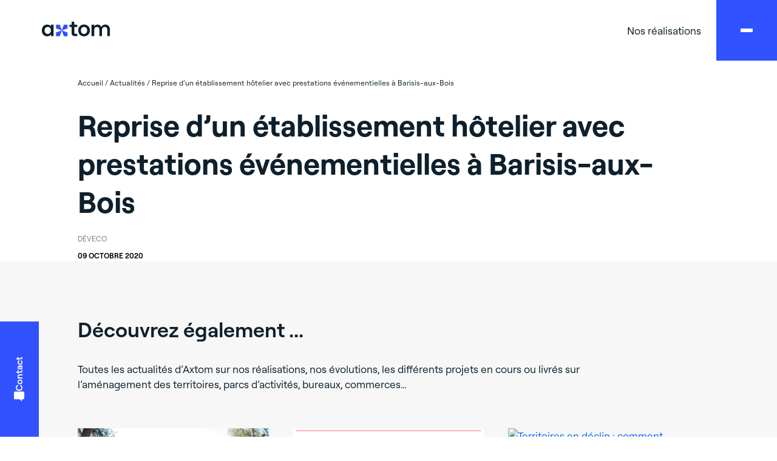

--- FILE ---
content_type: text/html; charset=UTF-8
request_url: https://www.axtom.eu/reprise-dun-etablissement-hotelier-avec-prestations-evenementielles-a-barisis-aux-bois/
body_size: 20959
content:


<!DOCTYPE html>

<html lang="fr-FR">

<head><meta charset="UTF-8" /><script>if(navigator.userAgent.match(/MSIE|Internet Explorer/i)||navigator.userAgent.match(/Trident\/7\..*?rv:11/i)){var href=document.location.href;if(!href.match(/[?&]nowprocket/)){if(href.indexOf("?")==-1){if(href.indexOf("#")==-1){document.location.href=href+"?nowprocket=1"}else{document.location.href=href.replace("#","?nowprocket=1#")}}else{if(href.indexOf("#")==-1){document.location.href=href+"&nowprocket=1"}else{document.location.href=href.replace("#","&nowprocket=1#")}}}}</script><script>(()=>{class RocketLazyLoadScripts{constructor(){this.v="2.0.4",this.userEvents=["keydown","keyup","mousedown","mouseup","mousemove","mouseover","mouseout","touchmove","touchstart","touchend","touchcancel","wheel","click","dblclick","input"],this.attributeEvents=["onblur","onclick","oncontextmenu","ondblclick","onfocus","onmousedown","onmouseenter","onmouseleave","onmousemove","onmouseout","onmouseover","onmouseup","onmousewheel","onscroll","onsubmit"]}async t(){this.i(),this.o(),/iP(ad|hone)/.test(navigator.userAgent)&&this.h(),this.u(),this.l(this),this.m(),this.k(this),this.p(this),this._(),await Promise.all([this.R(),this.L()]),this.lastBreath=Date.now(),this.S(this),this.P(),this.D(),this.O(),this.M(),await this.C(this.delayedScripts.normal),await this.C(this.delayedScripts.defer),await this.C(this.delayedScripts.async),await this.T(),await this.F(),await this.j(),await this.A(),window.dispatchEvent(new Event("rocket-allScriptsLoaded")),this.everythingLoaded=!0,this.lastTouchEnd&&await new Promise(t=>setTimeout(t,500-Date.now()+this.lastTouchEnd)),this.I(),this.H(),this.U(),this.W()}i(){this.CSPIssue=sessionStorage.getItem("rocketCSPIssue"),document.addEventListener("securitypolicyviolation",t=>{this.CSPIssue||"script-src-elem"!==t.violatedDirective||"data"!==t.blockedURI||(this.CSPIssue=!0,sessionStorage.setItem("rocketCSPIssue",!0))},{isRocket:!0})}o(){window.addEventListener("pageshow",t=>{this.persisted=t.persisted,this.realWindowLoadedFired=!0},{isRocket:!0}),window.addEventListener("pagehide",()=>{this.onFirstUserAction=null},{isRocket:!0})}h(){let t;function e(e){t=e}window.addEventListener("touchstart",e,{isRocket:!0}),window.addEventListener("touchend",function i(o){o.changedTouches[0]&&t.changedTouches[0]&&Math.abs(o.changedTouches[0].pageX-t.changedTouches[0].pageX)<10&&Math.abs(o.changedTouches[0].pageY-t.changedTouches[0].pageY)<10&&o.timeStamp-t.timeStamp<200&&(window.removeEventListener("touchstart",e,{isRocket:!0}),window.removeEventListener("touchend",i,{isRocket:!0}),"INPUT"===o.target.tagName&&"text"===o.target.type||(o.target.dispatchEvent(new TouchEvent("touchend",{target:o.target,bubbles:!0})),o.target.dispatchEvent(new MouseEvent("mouseover",{target:o.target,bubbles:!0})),o.target.dispatchEvent(new PointerEvent("click",{target:o.target,bubbles:!0,cancelable:!0,detail:1,clientX:o.changedTouches[0].clientX,clientY:o.changedTouches[0].clientY})),event.preventDefault()))},{isRocket:!0})}q(t){this.userActionTriggered||("mousemove"!==t.type||this.firstMousemoveIgnored?"keyup"===t.type||"mouseover"===t.type||"mouseout"===t.type||(this.userActionTriggered=!0,this.onFirstUserAction&&this.onFirstUserAction()):this.firstMousemoveIgnored=!0),"click"===t.type&&t.preventDefault(),t.stopPropagation(),t.stopImmediatePropagation(),"touchstart"===this.lastEvent&&"touchend"===t.type&&(this.lastTouchEnd=Date.now()),"click"===t.type&&(this.lastTouchEnd=0),this.lastEvent=t.type,t.composedPath&&t.composedPath()[0].getRootNode()instanceof ShadowRoot&&(t.rocketTarget=t.composedPath()[0]),this.savedUserEvents.push(t)}u(){this.savedUserEvents=[],this.userEventHandler=this.q.bind(this),this.userEvents.forEach(t=>window.addEventListener(t,this.userEventHandler,{passive:!1,isRocket:!0})),document.addEventListener("visibilitychange",this.userEventHandler,{isRocket:!0})}U(){this.userEvents.forEach(t=>window.removeEventListener(t,this.userEventHandler,{passive:!1,isRocket:!0})),document.removeEventListener("visibilitychange",this.userEventHandler,{isRocket:!0}),this.savedUserEvents.forEach(t=>{(t.rocketTarget||t.target).dispatchEvent(new window[t.constructor.name](t.type,t))})}m(){const t="return false",e=Array.from(this.attributeEvents,t=>"data-rocket-"+t),i="["+this.attributeEvents.join("],[")+"]",o="[data-rocket-"+this.attributeEvents.join("],[data-rocket-")+"]",s=(e,i,o)=>{o&&o!==t&&(e.setAttribute("data-rocket-"+i,o),e["rocket"+i]=new Function("event",o),e.setAttribute(i,t))};new MutationObserver(t=>{for(const n of t)"attributes"===n.type&&(n.attributeName.startsWith("data-rocket-")||this.everythingLoaded?n.attributeName.startsWith("data-rocket-")&&this.everythingLoaded&&this.N(n.target,n.attributeName.substring(12)):s(n.target,n.attributeName,n.target.getAttribute(n.attributeName))),"childList"===n.type&&n.addedNodes.forEach(t=>{if(t.nodeType===Node.ELEMENT_NODE)if(this.everythingLoaded)for(const i of[t,...t.querySelectorAll(o)])for(const t of i.getAttributeNames())e.includes(t)&&this.N(i,t.substring(12));else for(const e of[t,...t.querySelectorAll(i)])for(const t of e.getAttributeNames())this.attributeEvents.includes(t)&&s(e,t,e.getAttribute(t))})}).observe(document,{subtree:!0,childList:!0,attributeFilter:[...this.attributeEvents,...e]})}I(){this.attributeEvents.forEach(t=>{document.querySelectorAll("[data-rocket-"+t+"]").forEach(e=>{this.N(e,t)})})}N(t,e){const i=t.getAttribute("data-rocket-"+e);i&&(t.setAttribute(e,i),t.removeAttribute("data-rocket-"+e))}k(t){Object.defineProperty(HTMLElement.prototype,"onclick",{get(){return this.rocketonclick||null},set(e){this.rocketonclick=e,this.setAttribute(t.everythingLoaded?"onclick":"data-rocket-onclick","this.rocketonclick(event)")}})}S(t){function e(e,i){let o=e[i];e[i]=null,Object.defineProperty(e,i,{get:()=>o,set(s){t.everythingLoaded?o=s:e["rocket"+i]=o=s}})}e(document,"onreadystatechange"),e(window,"onload"),e(window,"onpageshow");try{Object.defineProperty(document,"readyState",{get:()=>t.rocketReadyState,set(e){t.rocketReadyState=e},configurable:!0}),document.readyState="loading"}catch(t){console.log("WPRocket DJE readyState conflict, bypassing")}}l(t){this.originalAddEventListener=EventTarget.prototype.addEventListener,this.originalRemoveEventListener=EventTarget.prototype.removeEventListener,this.savedEventListeners=[],EventTarget.prototype.addEventListener=function(e,i,o){o&&o.isRocket||!t.B(e,this)&&!t.userEvents.includes(e)||t.B(e,this)&&!t.userActionTriggered||e.startsWith("rocket-")||t.everythingLoaded?t.originalAddEventListener.call(this,e,i,o):(t.savedEventListeners.push({target:this,remove:!1,type:e,func:i,options:o}),"mouseenter"!==e&&"mouseleave"!==e||t.originalAddEventListener.call(this,e,t.savedUserEvents.push,o))},EventTarget.prototype.removeEventListener=function(e,i,o){o&&o.isRocket||!t.B(e,this)&&!t.userEvents.includes(e)||t.B(e,this)&&!t.userActionTriggered||e.startsWith("rocket-")||t.everythingLoaded?t.originalRemoveEventListener.call(this,e,i,o):t.savedEventListeners.push({target:this,remove:!0,type:e,func:i,options:o})}}J(t,e){this.savedEventListeners=this.savedEventListeners.filter(i=>{let o=i.type,s=i.target||window;return e!==o||t!==s||(this.B(o,s)&&(i.type="rocket-"+o),this.$(i),!1)})}H(){EventTarget.prototype.addEventListener=this.originalAddEventListener,EventTarget.prototype.removeEventListener=this.originalRemoveEventListener,this.savedEventListeners.forEach(t=>this.$(t))}$(t){t.remove?this.originalRemoveEventListener.call(t.target,t.type,t.func,t.options):this.originalAddEventListener.call(t.target,t.type,t.func,t.options)}p(t){let e;function i(e){return t.everythingLoaded?e:e.split(" ").map(t=>"load"===t||t.startsWith("load.")?"rocket-jquery-load":t).join(" ")}function o(o){function s(e){const s=o.fn[e];o.fn[e]=o.fn.init.prototype[e]=function(){return this[0]===window&&t.userActionTriggered&&("string"==typeof arguments[0]||arguments[0]instanceof String?arguments[0]=i(arguments[0]):"object"==typeof arguments[0]&&Object.keys(arguments[0]).forEach(t=>{const e=arguments[0][t];delete arguments[0][t],arguments[0][i(t)]=e})),s.apply(this,arguments),this}}if(o&&o.fn&&!t.allJQueries.includes(o)){const e={DOMContentLoaded:[],"rocket-DOMContentLoaded":[]};for(const t in e)document.addEventListener(t,()=>{e[t].forEach(t=>t())},{isRocket:!0});o.fn.ready=o.fn.init.prototype.ready=function(i){function s(){parseInt(o.fn.jquery)>2?setTimeout(()=>i.bind(document)(o)):i.bind(document)(o)}return"function"==typeof i&&(t.realDomReadyFired?!t.userActionTriggered||t.fauxDomReadyFired?s():e["rocket-DOMContentLoaded"].push(s):e.DOMContentLoaded.push(s)),o([])},s("on"),s("one"),s("off"),t.allJQueries.push(o)}e=o}t.allJQueries=[],o(window.jQuery),Object.defineProperty(window,"jQuery",{get:()=>e,set(t){o(t)}})}P(){const t=new Map;document.write=document.writeln=function(e){const i=document.currentScript,o=document.createRange(),s=i.parentElement;let n=t.get(i);void 0===n&&(n=i.nextSibling,t.set(i,n));const c=document.createDocumentFragment();o.setStart(c,0),c.appendChild(o.createContextualFragment(e)),s.insertBefore(c,n)}}async R(){return new Promise(t=>{this.userActionTriggered?t():this.onFirstUserAction=t})}async L(){return new Promise(t=>{document.addEventListener("DOMContentLoaded",()=>{this.realDomReadyFired=!0,t()},{isRocket:!0})})}async j(){return this.realWindowLoadedFired?Promise.resolve():new Promise(t=>{window.addEventListener("load",t,{isRocket:!0})})}M(){this.pendingScripts=[];this.scriptsMutationObserver=new MutationObserver(t=>{for(const e of t)e.addedNodes.forEach(t=>{"SCRIPT"!==t.tagName||t.noModule||t.isWPRocket||this.pendingScripts.push({script:t,promise:new Promise(e=>{const i=()=>{const i=this.pendingScripts.findIndex(e=>e.script===t);i>=0&&this.pendingScripts.splice(i,1),e()};t.addEventListener("load",i,{isRocket:!0}),t.addEventListener("error",i,{isRocket:!0}),setTimeout(i,1e3)})})})}),this.scriptsMutationObserver.observe(document,{childList:!0,subtree:!0})}async F(){await this.X(),this.pendingScripts.length?(await this.pendingScripts[0].promise,await this.F()):this.scriptsMutationObserver.disconnect()}D(){this.delayedScripts={normal:[],async:[],defer:[]},document.querySelectorAll("script[type$=rocketlazyloadscript]").forEach(t=>{t.hasAttribute("data-rocket-src")?t.hasAttribute("async")&&!1!==t.async?this.delayedScripts.async.push(t):t.hasAttribute("defer")&&!1!==t.defer||"module"===t.getAttribute("data-rocket-type")?this.delayedScripts.defer.push(t):this.delayedScripts.normal.push(t):this.delayedScripts.normal.push(t)})}async _(){await this.L();let t=[];document.querySelectorAll("script[type$=rocketlazyloadscript][data-rocket-src]").forEach(e=>{let i=e.getAttribute("data-rocket-src");if(i&&!i.startsWith("data:")){i.startsWith("//")&&(i=location.protocol+i);try{const o=new URL(i).origin;o!==location.origin&&t.push({src:o,crossOrigin:e.crossOrigin||"module"===e.getAttribute("data-rocket-type")})}catch(t){}}}),t=[...new Map(t.map(t=>[JSON.stringify(t),t])).values()],this.Y(t,"preconnect")}async G(t){if(await this.K(),!0!==t.noModule||!("noModule"in HTMLScriptElement.prototype))return new Promise(e=>{let i;function o(){(i||t).setAttribute("data-rocket-status","executed"),e()}try{if(navigator.userAgent.includes("Firefox/")||""===navigator.vendor||this.CSPIssue)i=document.createElement("script"),[...t.attributes].forEach(t=>{let e=t.nodeName;"type"!==e&&("data-rocket-type"===e&&(e="type"),"data-rocket-src"===e&&(e="src"),i.setAttribute(e,t.nodeValue))}),t.text&&(i.text=t.text),t.nonce&&(i.nonce=t.nonce),i.hasAttribute("src")?(i.addEventListener("load",o,{isRocket:!0}),i.addEventListener("error",()=>{i.setAttribute("data-rocket-status","failed-network"),e()},{isRocket:!0}),setTimeout(()=>{i.isConnected||e()},1)):(i.text=t.text,o()),i.isWPRocket=!0,t.parentNode.replaceChild(i,t);else{const i=t.getAttribute("data-rocket-type"),s=t.getAttribute("data-rocket-src");i?(t.type=i,t.removeAttribute("data-rocket-type")):t.removeAttribute("type"),t.addEventListener("load",o,{isRocket:!0}),t.addEventListener("error",i=>{this.CSPIssue&&i.target.src.startsWith("data:")?(console.log("WPRocket: CSP fallback activated"),t.removeAttribute("src"),this.G(t).then(e)):(t.setAttribute("data-rocket-status","failed-network"),e())},{isRocket:!0}),s?(t.fetchPriority="high",t.removeAttribute("data-rocket-src"),t.src=s):t.src="data:text/javascript;base64,"+window.btoa(unescape(encodeURIComponent(t.text)))}}catch(i){t.setAttribute("data-rocket-status","failed-transform"),e()}});t.setAttribute("data-rocket-status","skipped")}async C(t){const e=t.shift();return e?(e.isConnected&&await this.G(e),this.C(t)):Promise.resolve()}O(){this.Y([...this.delayedScripts.normal,...this.delayedScripts.defer,...this.delayedScripts.async],"preload")}Y(t,e){this.trash=this.trash||[];let i=!0;var o=document.createDocumentFragment();t.forEach(t=>{const s=t.getAttribute&&t.getAttribute("data-rocket-src")||t.src;if(s&&!s.startsWith("data:")){const n=document.createElement("link");n.href=s,n.rel=e,"preconnect"!==e&&(n.as="script",n.fetchPriority=i?"high":"low"),t.getAttribute&&"module"===t.getAttribute("data-rocket-type")&&(n.crossOrigin=!0),t.crossOrigin&&(n.crossOrigin=t.crossOrigin),t.integrity&&(n.integrity=t.integrity),t.nonce&&(n.nonce=t.nonce),o.appendChild(n),this.trash.push(n),i=!1}}),document.head.appendChild(o)}W(){this.trash.forEach(t=>t.remove())}async T(){try{document.readyState="interactive"}catch(t){}this.fauxDomReadyFired=!0;try{await this.K(),this.J(document,"readystatechange"),document.dispatchEvent(new Event("rocket-readystatechange")),await this.K(),document.rocketonreadystatechange&&document.rocketonreadystatechange(),await this.K(),this.J(document,"DOMContentLoaded"),document.dispatchEvent(new Event("rocket-DOMContentLoaded")),await this.K(),this.J(window,"DOMContentLoaded"),window.dispatchEvent(new Event("rocket-DOMContentLoaded"))}catch(t){console.error(t)}}async A(){try{document.readyState="complete"}catch(t){}try{await this.K(),this.J(document,"readystatechange"),document.dispatchEvent(new Event("rocket-readystatechange")),await this.K(),document.rocketonreadystatechange&&document.rocketonreadystatechange(),await this.K(),this.J(window,"load"),window.dispatchEvent(new Event("rocket-load")),await this.K(),window.rocketonload&&window.rocketonload(),await this.K(),this.allJQueries.forEach(t=>t(window).trigger("rocket-jquery-load")),await this.K(),this.J(window,"pageshow");const t=new Event("rocket-pageshow");t.persisted=this.persisted,window.dispatchEvent(t),await this.K(),window.rocketonpageshow&&window.rocketonpageshow({persisted:this.persisted})}catch(t){console.error(t)}}async K(){Date.now()-this.lastBreath>45&&(await this.X(),this.lastBreath=Date.now())}async X(){return document.hidden?new Promise(t=>setTimeout(t)):new Promise(t=>requestAnimationFrame(t))}B(t,e){return e===document&&"readystatechange"===t||(e===document&&"DOMContentLoaded"===t||(e===window&&"DOMContentLoaded"===t||(e===window&&"load"===t||e===window&&"pageshow"===t)))}static run(){(new RocketLazyLoadScripts).t()}}RocketLazyLoadScripts.run()})();</script>
  <!-- Google Tag Manager -->
  <script type="rocketlazyloadscript">
    (function(w, d, s, l, i) {
      w[l] = w[l] || [];
      w[l].push({
        'gtm.start': new Date().getTime(),
        event: 'gtm.js'
      });
      var f = d.getElementsByTagName(s)[0],
        j = d.createElement(s),
        dl = l != 'dataLayer' ? '&l=' + l : '';
      j.async = true;
      j.src =
        'https://www.googletagmanager.com/gtm.js?id=' + i + dl;
      f.parentNode.insertBefore(j, f);
    })(window, document, 'script', 'dataLayer', 'GTM-KC8VXMZN');
  </script>
  <!-- End Google Tag Manager -->
  
  <meta name="viewport" content="width=device-width, initial-scale=1, shrink-to-fit=no">
  <link rel="profile" href="http://gmpg.org/xfn/11" />
  <link rel="pingback" href="https://www.axtom.eu/xmlrpc.php" />
  <link rel="icon" href="https://www.axtom.eu/wp-content/themes/artgomedia/favicon.ico" />
  <title>Reprise d&#039;un établissement hôtelier avec prestations événementielles à Barisis-aux-Bois - Axtom</title>
<meta name="robots" content="index, follow, max-snippet:-1, max-image-preview:large, max-video-preview:-1">
<link rel="canonical" href="https://www.axtom.eu/reprise-dun-etablissement-hotelier-avec-prestations-evenementielles-a-barisis-aux-bois/">
<meta property="og:url" content="https://www.axtom.eu/reprise-dun-etablissement-hotelier-avec-prestations-evenementielles-a-barisis-aux-bois/">
<meta property="og:site_name" content="Axtom">
<meta property="og:locale" content="fr_FR">
<meta property="og:type" content="article">
<meta property="article:author" content="">
<meta property="article:publisher" content="">
<meta property="article:section" content="DévEco">
<meta property="og:title" content="Reprise d&#039;un établissement hôtelier avec prestations événementielles à Barisis-aux-Bois - Axtom">
<meta property="fb:pages" content="">
<meta property="fb:admins" content="">
<meta property="fb:app_id" content="">
<meta name="twitter:card" content="summary">
<meta name="twitter:site" content="">
<meta name="twitter:creator" content="">
<meta name="twitter:title" content="Reprise d&#039;un établissement hôtelier avec prestations événementielles à Barisis-aux-Bois - Axtom">

<link rel="alternate" type="application/rss+xml" title="Axtom &raquo; Flux" href="https://www.axtom.eu/feed/" />
<link rel="alternate" title="oEmbed (JSON)" type="application/json+oembed" href="https://www.axtom.eu/wp-json/oembed/1.0/embed?url=https%3A%2F%2Fwww.axtom.eu%2Freprise-dun-etablissement-hotelier-avec-prestations-evenementielles-a-barisis-aux-bois%2F&#038;lang=fr" />
<link rel="alternate" title="oEmbed (XML)" type="text/xml+oembed" href="https://www.axtom.eu/wp-json/oembed/1.0/embed?url=https%3A%2F%2Fwww.axtom.eu%2Freprise-dun-etablissement-hotelier-avec-prestations-evenementielles-a-barisis-aux-bois%2F&#038;format=xml&#038;lang=fr" />
<style id='wp-img-auto-sizes-contain-inline-css' type='text/css'>
img:is([sizes=auto i],[sizes^="auto," i]){contain-intrinsic-size:3000px 1500px}
/*# sourceURL=wp-img-auto-sizes-contain-inline-css */
</style>
<style id='wp-emoji-styles-inline-css' type='text/css'>

	img.wp-smiley, img.emoji {
		display: inline !important;
		border: none !important;
		box-shadow: none !important;
		height: 1em !important;
		width: 1em !important;
		margin: 0 0.07em !important;
		vertical-align: -0.1em !important;
		background: none !important;
		padding: 0 !important;
	}
/*# sourceURL=wp-emoji-styles-inline-css */
</style>
<style id='wp-block-library-inline-css' type='text/css'>
:root{--wp-block-synced-color:#7a00df;--wp-block-synced-color--rgb:122,0,223;--wp-bound-block-color:var(--wp-block-synced-color);--wp-editor-canvas-background:#ddd;--wp-admin-theme-color:#007cba;--wp-admin-theme-color--rgb:0,124,186;--wp-admin-theme-color-darker-10:#006ba1;--wp-admin-theme-color-darker-10--rgb:0,107,160.5;--wp-admin-theme-color-darker-20:#005a87;--wp-admin-theme-color-darker-20--rgb:0,90,135;--wp-admin-border-width-focus:2px}@media (min-resolution:192dpi){:root{--wp-admin-border-width-focus:1.5px}}.wp-element-button{cursor:pointer}:root .has-very-light-gray-background-color{background-color:#eee}:root .has-very-dark-gray-background-color{background-color:#313131}:root .has-very-light-gray-color{color:#eee}:root .has-very-dark-gray-color{color:#313131}:root .has-vivid-green-cyan-to-vivid-cyan-blue-gradient-background{background:linear-gradient(135deg,#00d084,#0693e3)}:root .has-purple-crush-gradient-background{background:linear-gradient(135deg,#34e2e4,#4721fb 50%,#ab1dfe)}:root .has-hazy-dawn-gradient-background{background:linear-gradient(135deg,#faaca8,#dad0ec)}:root .has-subdued-olive-gradient-background{background:linear-gradient(135deg,#fafae1,#67a671)}:root .has-atomic-cream-gradient-background{background:linear-gradient(135deg,#fdd79a,#004a59)}:root .has-nightshade-gradient-background{background:linear-gradient(135deg,#330968,#31cdcf)}:root .has-midnight-gradient-background{background:linear-gradient(135deg,#020381,#2874fc)}:root{--wp--preset--font-size--normal:16px;--wp--preset--font-size--huge:42px}.has-regular-font-size{font-size:1em}.has-larger-font-size{font-size:2.625em}.has-normal-font-size{font-size:var(--wp--preset--font-size--normal)}.has-huge-font-size{font-size:var(--wp--preset--font-size--huge)}.has-text-align-center{text-align:center}.has-text-align-left{text-align:left}.has-text-align-right{text-align:right}.has-fit-text{white-space:nowrap!important}#end-resizable-editor-section{display:none}.aligncenter{clear:both}.items-justified-left{justify-content:flex-start}.items-justified-center{justify-content:center}.items-justified-right{justify-content:flex-end}.items-justified-space-between{justify-content:space-between}.screen-reader-text{border:0;clip-path:inset(50%);height:1px;margin:-1px;overflow:hidden;padding:0;position:absolute;width:1px;word-wrap:normal!important}.screen-reader-text:focus{background-color:#ddd;clip-path:none;color:#444;display:block;font-size:1em;height:auto;left:5px;line-height:normal;padding:15px 23px 14px;text-decoration:none;top:5px;width:auto;z-index:100000}html :where(.has-border-color){border-style:solid}html :where([style*=border-top-color]){border-top-style:solid}html :where([style*=border-right-color]){border-right-style:solid}html :where([style*=border-bottom-color]){border-bottom-style:solid}html :where([style*=border-left-color]){border-left-style:solid}html :where([style*=border-width]){border-style:solid}html :where([style*=border-top-width]){border-top-style:solid}html :where([style*=border-right-width]){border-right-style:solid}html :where([style*=border-bottom-width]){border-bottom-style:solid}html :where([style*=border-left-width]){border-left-style:solid}html :where(img[class*=wp-image-]){height:auto;max-width:100%}:where(figure){margin:0 0 1em}html :where(.is-position-sticky){--wp-admin--admin-bar--position-offset:var(--wp-admin--admin-bar--height,0px)}@media screen and (max-width:600px){html :where(.is-position-sticky){--wp-admin--admin-bar--position-offset:0px}}

/*# sourceURL=wp-block-library-inline-css */
</style><style id='global-styles-inline-css' type='text/css'>
:root{--wp--preset--aspect-ratio--square: 1;--wp--preset--aspect-ratio--4-3: 4/3;--wp--preset--aspect-ratio--3-4: 3/4;--wp--preset--aspect-ratio--3-2: 3/2;--wp--preset--aspect-ratio--2-3: 2/3;--wp--preset--aspect-ratio--16-9: 16/9;--wp--preset--aspect-ratio--9-16: 9/16;--wp--preset--color--black: #000000;--wp--preset--color--cyan-bluish-gray: #abb8c3;--wp--preset--color--white: #ffffff;--wp--preset--color--pale-pink: #f78da7;--wp--preset--color--vivid-red: #cf2e2e;--wp--preset--color--luminous-vivid-orange: #ff6900;--wp--preset--color--luminous-vivid-amber: #fcb900;--wp--preset--color--light-green-cyan: #7bdcb5;--wp--preset--color--vivid-green-cyan: #00d084;--wp--preset--color--pale-cyan-blue: #8ed1fc;--wp--preset--color--vivid-cyan-blue: #0693e3;--wp--preset--color--vivid-purple: #9b51e0;--wp--preset--gradient--vivid-cyan-blue-to-vivid-purple: linear-gradient(135deg,rgb(6,147,227) 0%,rgb(155,81,224) 100%);--wp--preset--gradient--light-green-cyan-to-vivid-green-cyan: linear-gradient(135deg,rgb(122,220,180) 0%,rgb(0,208,130) 100%);--wp--preset--gradient--luminous-vivid-amber-to-luminous-vivid-orange: linear-gradient(135deg,rgb(252,185,0) 0%,rgb(255,105,0) 100%);--wp--preset--gradient--luminous-vivid-orange-to-vivid-red: linear-gradient(135deg,rgb(255,105,0) 0%,rgb(207,46,46) 100%);--wp--preset--gradient--very-light-gray-to-cyan-bluish-gray: linear-gradient(135deg,rgb(238,238,238) 0%,rgb(169,184,195) 100%);--wp--preset--gradient--cool-to-warm-spectrum: linear-gradient(135deg,rgb(74,234,220) 0%,rgb(151,120,209) 20%,rgb(207,42,186) 40%,rgb(238,44,130) 60%,rgb(251,105,98) 80%,rgb(254,248,76) 100%);--wp--preset--gradient--blush-light-purple: linear-gradient(135deg,rgb(255,206,236) 0%,rgb(152,150,240) 100%);--wp--preset--gradient--blush-bordeaux: linear-gradient(135deg,rgb(254,205,165) 0%,rgb(254,45,45) 50%,rgb(107,0,62) 100%);--wp--preset--gradient--luminous-dusk: linear-gradient(135deg,rgb(255,203,112) 0%,rgb(199,81,192) 50%,rgb(65,88,208) 100%);--wp--preset--gradient--pale-ocean: linear-gradient(135deg,rgb(255,245,203) 0%,rgb(182,227,212) 50%,rgb(51,167,181) 100%);--wp--preset--gradient--electric-grass: linear-gradient(135deg,rgb(202,248,128) 0%,rgb(113,206,126) 100%);--wp--preset--gradient--midnight: linear-gradient(135deg,rgb(2,3,129) 0%,rgb(40,116,252) 100%);--wp--preset--font-size--small: 13px;--wp--preset--font-size--medium: 20px;--wp--preset--font-size--large: 36px;--wp--preset--font-size--x-large: 42px;--wp--preset--spacing--20: 0.44rem;--wp--preset--spacing--30: 0.67rem;--wp--preset--spacing--40: 1rem;--wp--preset--spacing--50: 1.5rem;--wp--preset--spacing--60: 2.25rem;--wp--preset--spacing--70: 3.38rem;--wp--preset--spacing--80: 5.06rem;--wp--preset--shadow--natural: 6px 6px 9px rgba(0, 0, 0, 0.2);--wp--preset--shadow--deep: 12px 12px 50px rgba(0, 0, 0, 0.4);--wp--preset--shadow--sharp: 6px 6px 0px rgba(0, 0, 0, 0.2);--wp--preset--shadow--outlined: 6px 6px 0px -3px rgb(255, 255, 255), 6px 6px rgb(0, 0, 0);--wp--preset--shadow--crisp: 6px 6px 0px rgb(0, 0, 0);}:where(.is-layout-flex){gap: 0.5em;}:where(.is-layout-grid){gap: 0.5em;}body .is-layout-flex{display: flex;}.is-layout-flex{flex-wrap: wrap;align-items: center;}.is-layout-flex > :is(*, div){margin: 0;}body .is-layout-grid{display: grid;}.is-layout-grid > :is(*, div){margin: 0;}:where(.wp-block-columns.is-layout-flex){gap: 2em;}:where(.wp-block-columns.is-layout-grid){gap: 2em;}:where(.wp-block-post-template.is-layout-flex){gap: 1.25em;}:where(.wp-block-post-template.is-layout-grid){gap: 1.25em;}.has-black-color{color: var(--wp--preset--color--black) !important;}.has-cyan-bluish-gray-color{color: var(--wp--preset--color--cyan-bluish-gray) !important;}.has-white-color{color: var(--wp--preset--color--white) !important;}.has-pale-pink-color{color: var(--wp--preset--color--pale-pink) !important;}.has-vivid-red-color{color: var(--wp--preset--color--vivid-red) !important;}.has-luminous-vivid-orange-color{color: var(--wp--preset--color--luminous-vivid-orange) !important;}.has-luminous-vivid-amber-color{color: var(--wp--preset--color--luminous-vivid-amber) !important;}.has-light-green-cyan-color{color: var(--wp--preset--color--light-green-cyan) !important;}.has-vivid-green-cyan-color{color: var(--wp--preset--color--vivid-green-cyan) !important;}.has-pale-cyan-blue-color{color: var(--wp--preset--color--pale-cyan-blue) !important;}.has-vivid-cyan-blue-color{color: var(--wp--preset--color--vivid-cyan-blue) !important;}.has-vivid-purple-color{color: var(--wp--preset--color--vivid-purple) !important;}.has-black-background-color{background-color: var(--wp--preset--color--black) !important;}.has-cyan-bluish-gray-background-color{background-color: var(--wp--preset--color--cyan-bluish-gray) !important;}.has-white-background-color{background-color: var(--wp--preset--color--white) !important;}.has-pale-pink-background-color{background-color: var(--wp--preset--color--pale-pink) !important;}.has-vivid-red-background-color{background-color: var(--wp--preset--color--vivid-red) !important;}.has-luminous-vivid-orange-background-color{background-color: var(--wp--preset--color--luminous-vivid-orange) !important;}.has-luminous-vivid-amber-background-color{background-color: var(--wp--preset--color--luminous-vivid-amber) !important;}.has-light-green-cyan-background-color{background-color: var(--wp--preset--color--light-green-cyan) !important;}.has-vivid-green-cyan-background-color{background-color: var(--wp--preset--color--vivid-green-cyan) !important;}.has-pale-cyan-blue-background-color{background-color: var(--wp--preset--color--pale-cyan-blue) !important;}.has-vivid-cyan-blue-background-color{background-color: var(--wp--preset--color--vivid-cyan-blue) !important;}.has-vivid-purple-background-color{background-color: var(--wp--preset--color--vivid-purple) !important;}.has-black-border-color{border-color: var(--wp--preset--color--black) !important;}.has-cyan-bluish-gray-border-color{border-color: var(--wp--preset--color--cyan-bluish-gray) !important;}.has-white-border-color{border-color: var(--wp--preset--color--white) !important;}.has-pale-pink-border-color{border-color: var(--wp--preset--color--pale-pink) !important;}.has-vivid-red-border-color{border-color: var(--wp--preset--color--vivid-red) !important;}.has-luminous-vivid-orange-border-color{border-color: var(--wp--preset--color--luminous-vivid-orange) !important;}.has-luminous-vivid-amber-border-color{border-color: var(--wp--preset--color--luminous-vivid-amber) !important;}.has-light-green-cyan-border-color{border-color: var(--wp--preset--color--light-green-cyan) !important;}.has-vivid-green-cyan-border-color{border-color: var(--wp--preset--color--vivid-green-cyan) !important;}.has-pale-cyan-blue-border-color{border-color: var(--wp--preset--color--pale-cyan-blue) !important;}.has-vivid-cyan-blue-border-color{border-color: var(--wp--preset--color--vivid-cyan-blue) !important;}.has-vivid-purple-border-color{border-color: var(--wp--preset--color--vivid-purple) !important;}.has-vivid-cyan-blue-to-vivid-purple-gradient-background{background: var(--wp--preset--gradient--vivid-cyan-blue-to-vivid-purple) !important;}.has-light-green-cyan-to-vivid-green-cyan-gradient-background{background: var(--wp--preset--gradient--light-green-cyan-to-vivid-green-cyan) !important;}.has-luminous-vivid-amber-to-luminous-vivid-orange-gradient-background{background: var(--wp--preset--gradient--luminous-vivid-amber-to-luminous-vivid-orange) !important;}.has-luminous-vivid-orange-to-vivid-red-gradient-background{background: var(--wp--preset--gradient--luminous-vivid-orange-to-vivid-red) !important;}.has-very-light-gray-to-cyan-bluish-gray-gradient-background{background: var(--wp--preset--gradient--very-light-gray-to-cyan-bluish-gray) !important;}.has-cool-to-warm-spectrum-gradient-background{background: var(--wp--preset--gradient--cool-to-warm-spectrum) !important;}.has-blush-light-purple-gradient-background{background: var(--wp--preset--gradient--blush-light-purple) !important;}.has-blush-bordeaux-gradient-background{background: var(--wp--preset--gradient--blush-bordeaux) !important;}.has-luminous-dusk-gradient-background{background: var(--wp--preset--gradient--luminous-dusk) !important;}.has-pale-ocean-gradient-background{background: var(--wp--preset--gradient--pale-ocean) !important;}.has-electric-grass-gradient-background{background: var(--wp--preset--gradient--electric-grass) !important;}.has-midnight-gradient-background{background: var(--wp--preset--gradient--midnight) !important;}.has-small-font-size{font-size: var(--wp--preset--font-size--small) !important;}.has-medium-font-size{font-size: var(--wp--preset--font-size--medium) !important;}.has-large-font-size{font-size: var(--wp--preset--font-size--large) !important;}.has-x-large-font-size{font-size: var(--wp--preset--font-size--x-large) !important;}
/*# sourceURL=global-styles-inline-css */
</style>

<style id='classic-theme-styles-inline-css' type='text/css'>
/*! This file is auto-generated */
.wp-block-button__link{color:#fff;background-color:#32373c;border-radius:9999px;box-shadow:none;text-decoration:none;padding:calc(.667em + 2px) calc(1.333em + 2px);font-size:1.125em}.wp-block-file__button{background:#32373c;color:#fff;text-decoration:none}
/*# sourceURL=/wp-includes/css/classic-themes.min.css */
</style>
<link rel='stylesheet' id='bootstrap_css-css' href='https://www.axtom.eu/wp-content/themes/artgomedia/bootstrap-5.2.0/css/bootstrap.min.css?ver=1.0' type='text/css' media='all' />
<link data-minify="1" rel='stylesheet' id='swiper_css-css' href='https://www.axtom.eu/wp-content/cache/min/1/wp-content/themes/artgomedia/js/swiper/swiper-bundle.min.css?ver=1743424072' type='text/css' media='all' />
<link data-minify="1" rel='stylesheet' id='leaflet_css-css' href='https://www.axtom.eu/wp-content/cache/background-css/1/www.axtom.eu/wp-content/cache/min/1/wp-content/themes/artgomedia/js/leaflet/leaflet.css?ver=1743424072&wpr_t=1768800908' type='text/css' media='all' />
<link data-minify="1" rel='stylesheet' id='cluster_leaflet_css-css' href='https://www.axtom.eu/wp-content/cache/min/1/wp-content/themes/artgomedia/js/leaflet/cluster/MarkerCluster.css?ver=1743424072' type='text/css' media='all' />
<link data-minify="1" rel='stylesheet' id='cluster_leaflet_defaut_css-css' href='https://www.axtom.eu/wp-content/cache/min/1/wp-content/themes/artgomedia/js/leaflet/cluster/MarkerCluster.Default.css?ver=1743424072' type='text/css' media='all' />
<link rel='stylesheet' id='gesture_leaflet_css-css' href='https://www.axtom.eu/wp-content/themes/artgomedia/js/leaflet/leaflet-gesture-handling.min.css?ver=1.0' type='text/css' media='all' />
<link data-minify="1" rel='stylesheet' id='style-css' href='https://www.axtom.eu/wp-content/cache/background-css/1/www.axtom.eu/wp-content/cache/min/1/wp-content/themes/artgomedia/style.css?ver=1743424073&wpr_t=1768800908' type='text/css' media='all' />
<script type="text/javascript" src="https://www.axtom.eu/wp-includes/js/jquery/jquery.min.js?ver=3.7.1" id="jquery-core-js"></script>
<script type="text/javascript" src="https://www.axtom.eu/wp-includes/js/jquery/jquery-migrate.min.js?ver=3.4.1" id="jquery-migrate-js"></script>
<script type="text/javascript" src="https://www.axtom.eu/wp-content/themes/artgomedia/js/swiper/swiper-bundle.min.js?ver=1.0" id="swiper_js-js"></script>
<script data-minify="1" type="text/javascript" src="https://www.axtom.eu/wp-content/cache/min/1/wp-content/themes/artgomedia/js/leaflet/leaflet.js?ver=1743424073" id="leaflet_js-js"></script>
<script data-minify="1" type="text/javascript" src="https://www.axtom.eu/wp-content/cache/min/1/wp-content/themes/artgomedia/js/leaflet/cluster/MarkerCluster.js?ver=1743424073" id="cluster_leaflet_js-js"></script>
<script type="text/javascript" src="https://www.axtom.eu/wp-content/themes/artgomedia/js/leaflet/leaflet-gesture-handling.min.js?ver=1.0" id="gesture_leaflet_js-js"></script>
<link rel="https://api.w.org/" href="https://www.axtom.eu/wp-json/" /><link rel="alternate" title="JSON" type="application/json" href="https://www.axtom.eu/wp-json/wp/v2/posts/3480" /><link rel="EditURI" type="application/rsd+xml" title="RSD" href="https://www.axtom.eu/xmlrpc.php?rsd" />
		<style type="text/css" id="wp-custom-css">
			/* Remplace l'icône Twitter par Instagram si le lien pointe vers instagram.com */
footer a[href*="instagram.com"] svg,
footer a[href*="instagram.com"] i,
footer a[href*="instagram.com"] .icon-twitter {
  display: none !important;              /* on masque l'icône Twitter générée */
}

footer a[href*="instagram.com"] {
  display: inline-block;
  width: 24px;                           /* ajuste la taille si besoin */
  height: 24px;
  margin-left: 8px;                      /* espace avec l'icône LinkedIn */
  background-image: var(--wpr-bg-0782865b-154c-488d-9e85-df7613f28063);
  background-size: contain;
  background-repeat: no-repeat;
  background-position: center;
}
		</style>
		
<!-- Matomo Tag Manager -->
<script type="rocketlazyloadscript">
var _mtm = window._mtm = window._mtm || [];
_mtm.push({'mtm.startTime': (new Date().getTime()), 'event': 'mtm.Start'});
var d=document, g=d.createElement('script'), s=d.getElementsByTagName('script')[0];
g.async=true; g.src='https://cdn.matomo.cloud/axtom.matomo.cloud/container_tsOBggBK.js'; s.parentNode.insertBefore(g,s);
</script>
<!-- End Matomo Tag Manager --><noscript><style id="rocket-lazyload-nojs-css">.rll-youtube-player, [data-lazy-src]{display:none !important;}</style></noscript>
<style id="wpr-lazyload-bg-container"></style><style id="wpr-lazyload-bg-exclusion"></style>
<noscript>
<style id="wpr-lazyload-bg-nostyle">.leaflet-control-layers-toggle{--wpr-bg-f75c2505-0760-4d83-bb26-82a0e14a1c9b: url('https://www.axtom.eu/wp-content/themes/artgomedia/js/leaflet/images/layers.png');}.leaflet-retina .leaflet-control-layers-toggle{--wpr-bg-bed1f847-44d3-4295-8624-42cd6f667782: url('https://www.axtom.eu/wp-content/themes/artgomedia/js/leaflet/images/layers-2x.png');}.leaflet-default-icon-path{--wpr-bg-61c8b4b0-acde-4be8-b86e-58c401fa3ec0: url('https://www.axtom.eu/wp-content/themes/artgomedia/js/leaflet/images/marker-icon.png');}#menu-desktop-left>li>a.current::before{--wpr-bg-8bfdd6e5-1940-46c2-917a-93d29ce01045: url('https://www.axtom.eu/wp-content/themes/artgomedia/assets/left-arrow.svg');}#menu-desktop-left>li.current-menu-ancestor::before,#menu-desktop-left>li.current-menu-item::before{--wpr-bg-c0474a81-c3b0-41ed-b9bd-0771c64fb31d: url('https://www.axtom.eu/wp-content/themes/artgomedia/assets/logo-img.png');}#menu-desktop-left>li.menu-item-has-children>a::after{--wpr-bg-a2ba3b26-100e-4263-bf62-a34fabb72be3: url('https://www.axtom.eu/wp-content/themes/artgomedia/assets/right-arrow.svg');}.bloc__slider-text__controls--prev{--wpr-bg-6b109fcf-15bd-4e71-9c59-c2651b679b9a: url('https://www.axtom.eu/wp-content/themes/artgomedia/assets/left-arrow-dark.svg');}.bloc__slider-text__controls--next{--wpr-bg-b4fbbeb4-4caa-4dbb-9e8b-341d6b1dec51: url('https://www.axtom.eu/wp-content/themes/artgomedia/assets/right-arrow-dark.svg');}.bloc__galerie__controls--prev{--wpr-bg-68c66fb2-e69c-45ad-aa93-d0c88ed735fc: url('https://www.axtom.eu/wp-content/themes/artgomedia/assets/left-arrow.svg');}.bloc__galerie__controls--next{--wpr-bg-b25adde9-811c-44f2-9090-7a242fbd1178: url('https://www.axtom.eu/wp-content/themes/artgomedia/assets/right-arrow.svg');}.bloc__filiales__content__item::after{--wpr-bg-751ce17b-27a3-4d9a-9c99-1840141c002b: url('https://www.axtom.eu/wp-content/themes/artgomedia/assets/right-arrow.svg');}.bloc-keys__item span::after{--wpr-bg-17072e1e-b4b0-43d3-b11c-42db3aed5f77: url('https://www.axtom.eu/wp-content/themes/artgomedia/assets/right-arrow-dark.svg');}footer a[href*="instagram.com"]{--wpr-bg-0782865b-154c-488d-9e85-df7613f28063: url('https://www.axtom.eu/wp-content/uploads/2025/10/instagram.png');}</style>
</noscript>
<script type="application/javascript">const rocket_pairs = [{"selector":".leaflet-control-layers-toggle","style":".leaflet-control-layers-toggle{--wpr-bg-f75c2505-0760-4d83-bb26-82a0e14a1c9b: url('https:\/\/www.axtom.eu\/wp-content\/themes\/artgomedia\/js\/leaflet\/images\/layers.png');}","hash":"f75c2505-0760-4d83-bb26-82a0e14a1c9b","url":"https:\/\/www.axtom.eu\/wp-content\/themes\/artgomedia\/js\/leaflet\/images\/layers.png"},{"selector":".leaflet-retina .leaflet-control-layers-toggle","style":".leaflet-retina .leaflet-control-layers-toggle{--wpr-bg-bed1f847-44d3-4295-8624-42cd6f667782: url('https:\/\/www.axtom.eu\/wp-content\/themes\/artgomedia\/js\/leaflet\/images\/layers-2x.png');}","hash":"bed1f847-44d3-4295-8624-42cd6f667782","url":"https:\/\/www.axtom.eu\/wp-content\/themes\/artgomedia\/js\/leaflet\/images\/layers-2x.png"},{"selector":".leaflet-default-icon-path","style":".leaflet-default-icon-path{--wpr-bg-61c8b4b0-acde-4be8-b86e-58c401fa3ec0: url('https:\/\/www.axtom.eu\/wp-content\/themes\/artgomedia\/js\/leaflet\/images\/marker-icon.png');}","hash":"61c8b4b0-acde-4be8-b86e-58c401fa3ec0","url":"https:\/\/www.axtom.eu\/wp-content\/themes\/artgomedia\/js\/leaflet\/images\/marker-icon.png"},{"selector":"#menu-desktop-left>li>a.current","style":"#menu-desktop-left>li>a.current::before{--wpr-bg-8bfdd6e5-1940-46c2-917a-93d29ce01045: url('https:\/\/www.axtom.eu\/wp-content\/themes\/artgomedia\/assets\/left-arrow.svg');}","hash":"8bfdd6e5-1940-46c2-917a-93d29ce01045","url":"https:\/\/www.axtom.eu\/wp-content\/themes\/artgomedia\/assets\/left-arrow.svg"},{"selector":"#menu-desktop-left>li.current-menu-ancestor,#menu-desktop-left>li.current-menu-item","style":"#menu-desktop-left>li.current-menu-ancestor::before,#menu-desktop-left>li.current-menu-item::before{--wpr-bg-c0474a81-c3b0-41ed-b9bd-0771c64fb31d: url('https:\/\/www.axtom.eu\/wp-content\/themes\/artgomedia\/assets\/logo-img.png');}","hash":"c0474a81-c3b0-41ed-b9bd-0771c64fb31d","url":"https:\/\/www.axtom.eu\/wp-content\/themes\/artgomedia\/assets\/logo-img.png"},{"selector":"#menu-desktop-left>li.menu-item-has-children>a","style":"#menu-desktop-left>li.menu-item-has-children>a::after{--wpr-bg-a2ba3b26-100e-4263-bf62-a34fabb72be3: url('https:\/\/www.axtom.eu\/wp-content\/themes\/artgomedia\/assets\/right-arrow.svg');}","hash":"a2ba3b26-100e-4263-bf62-a34fabb72be3","url":"https:\/\/www.axtom.eu\/wp-content\/themes\/artgomedia\/assets\/right-arrow.svg"},{"selector":".bloc__slider-text__controls--prev","style":".bloc__slider-text__controls--prev{--wpr-bg-6b109fcf-15bd-4e71-9c59-c2651b679b9a: url('https:\/\/www.axtom.eu\/wp-content\/themes\/artgomedia\/assets\/left-arrow-dark.svg');}","hash":"6b109fcf-15bd-4e71-9c59-c2651b679b9a","url":"https:\/\/www.axtom.eu\/wp-content\/themes\/artgomedia\/assets\/left-arrow-dark.svg"},{"selector":".bloc__slider-text__controls--next","style":".bloc__slider-text__controls--next{--wpr-bg-b4fbbeb4-4caa-4dbb-9e8b-341d6b1dec51: url('https:\/\/www.axtom.eu\/wp-content\/themes\/artgomedia\/assets\/right-arrow-dark.svg');}","hash":"b4fbbeb4-4caa-4dbb-9e8b-341d6b1dec51","url":"https:\/\/www.axtom.eu\/wp-content\/themes\/artgomedia\/assets\/right-arrow-dark.svg"},{"selector":".bloc__galerie__controls--prev","style":".bloc__galerie__controls--prev{--wpr-bg-68c66fb2-e69c-45ad-aa93-d0c88ed735fc: url('https:\/\/www.axtom.eu\/wp-content\/themes\/artgomedia\/assets\/left-arrow.svg');}","hash":"68c66fb2-e69c-45ad-aa93-d0c88ed735fc","url":"https:\/\/www.axtom.eu\/wp-content\/themes\/artgomedia\/assets\/left-arrow.svg"},{"selector":".bloc__galerie__controls--next","style":".bloc__galerie__controls--next{--wpr-bg-b25adde9-811c-44f2-9090-7a242fbd1178: url('https:\/\/www.axtom.eu\/wp-content\/themes\/artgomedia\/assets\/right-arrow.svg');}","hash":"b25adde9-811c-44f2-9090-7a242fbd1178","url":"https:\/\/www.axtom.eu\/wp-content\/themes\/artgomedia\/assets\/right-arrow.svg"},{"selector":".bloc__filiales__content__item","style":".bloc__filiales__content__item::after{--wpr-bg-751ce17b-27a3-4d9a-9c99-1840141c002b: url('https:\/\/www.axtom.eu\/wp-content\/themes\/artgomedia\/assets\/right-arrow.svg');}","hash":"751ce17b-27a3-4d9a-9c99-1840141c002b","url":"https:\/\/www.axtom.eu\/wp-content\/themes\/artgomedia\/assets\/right-arrow.svg"},{"selector":".bloc-keys__item span","style":".bloc-keys__item span::after{--wpr-bg-17072e1e-b4b0-43d3-b11c-42db3aed5f77: url('https:\/\/www.axtom.eu\/wp-content\/themes\/artgomedia\/assets\/right-arrow-dark.svg');}","hash":"17072e1e-b4b0-43d3-b11c-42db3aed5f77","url":"https:\/\/www.axtom.eu\/wp-content\/themes\/artgomedia\/assets\/right-arrow-dark.svg"},{"selector":"footer a[href*=\"instagram.com\"]","style":"footer a[href*=\"instagram.com\"]{--wpr-bg-0782865b-154c-488d-9e85-df7613f28063: url('https:\/\/www.axtom.eu\/wp-content\/uploads\/2025\/10\/instagram.png');}","hash":"0782865b-154c-488d-9e85-df7613f28063","url":"https:\/\/www.axtom.eu\/wp-content\/uploads\/2025\/10\/instagram.png"}]; const rocket_excluded_pairs = [];</script><meta name="generator" content="WP Rocket 3.20.3" data-wpr-features="wpr_lazyload_css_bg_img wpr_delay_js wpr_minify_js wpr_lazyload_images wpr_lazyload_iframes wpr_minify_css wpr_preload_links wpr_desktop" /></head>

<body class="wp-singular post-template-default single single-post postid-3480 single-format-standard wp-theme-artgomedia">
  <!-- Google Tag Manager (noscript) -->
  <noscript><iframe src="https://www.googletagmanager.com/ns.html?id=GTM-KC8VXMZN"
      height="0" width="0" style="display:none;visibility:hidden"></iframe></noscript>
  <!-- End Google Tag Manager (noscript) -->
  <!-- LOADER -->
  <div class="loader">
    <div class="loader__logo">
        <svg id="logo-a" xmlns="http://www.w3.org/2000/svg" viewBox="0 0 39.2 39.42" class="logo-white">
            <path d="M30.29,5.34C27.04,1.84,22.45-.1,17.67,0,7.48,0,0,8.26,0,19.6s7.48,19.81,17.67,19.81c4.82,.09,9.44-1.94,12.62-5.56v4.92h8.91V.64h-8.91V5.34Zm-10.55,26.09c-6.2,0-10.62-5-10.62-11.83S13.54,7.98,19.74,7.98s10.55,4.7,10.55,11.62-4.42,11.83-10.55,11.83Z" />
        </svg>

        <svg id="logo-x" xmlns="http://www.w3.org/2000/svg" viewBox="0 0 38.34 38.2">
            <polygon points="19.21 18.64 12.42 0 0 0 0 12.28 18.78 19.14 0 25.9 0 38.2 12.42 38.2 19.21 19.56 26.02 38.2 38.34 38.2 38.34 25.92 19.56 19.14 38.34 12.33 38.34 0 25.99 0 19.21 18.64" />
        </svg>

        <svg id="logo-t" class="logo-white" xmlns="http://www.w3.org/2000/svg" viewBox="0 0 26 48.31">
            <path d="M16,0H7V10.21H0v7.48H7v19c0,7.91,3.78,11.62,12,11.62h7v-7.6h-4.85c-3.63,0-5.06-1.07-5.06-4V17.71h9.91v-7.5h-9.91l-.09-10.21Z" />
        </svg>

        <svg id="logo-o" class="logo-white" xmlns="http://www.w3.org/2000/svg" viewBox="0 0 38.99 39.41">
            <path d="M19.32,.05C7.98,.05,0,8.24,0,19.72s8.06,19.69,19.32,19.69,19.67-8.34,19.67-19.74S30.79,0,19.32,0V.05Zm0,31.5c-6.13,0-10.27-4.78-10.27-11.83S13.12,7.91,19.32,7.91s10.54,4.92,10.54,11.76-4.34,11.84-10.54,11.84v.04Z" />
        </svg>

        <svg id="logo-m" class="logo-white" xmlns="http://www.w3.org/2000/svg" viewBox="0 0 61.23 38.77">
            <path d="M45.97,.05c-5.61-.07-10.81,2.94-13.54,7.84C29.51,2.54,24.95,.05,20.03,.05,15.58-.05,11.38,2.09,8.84,5.75V.64H0V38.77H8.84V17.51c0-5.84,3.63-9.62,9.19-9.62s8.13,3.78,8.13,9.62v21.26h8.76V17.51c0-5.84,3.71-9.62,9.05-9.62s8.35,3.8,8.35,9.62v21.26h8.91V16.39c-.01-9.34-6.64-16.39-15.26-16.39V.05Z" />
        </svg>
    </div>
</div>  <script type="rocketlazyloadscript">
    let isVisited = sessionStorage.getItem("visited");
    const loader = document.querySelector(".loader");
    if (!isVisited) {
      loader.style.display = "flex";
      sessionStorage.setItem("visited", true);
    }
  </script>

  <!-- /LOADER -->

  <!-- CURSOR -->
  <div class="axtom__cursor">
    <svg xmlns="http://www.w3.org/2000/svg" viewBox="0 0 170.08 169.65">
      <polygon points="141.73 64.8 86.2 84.93 141.73 104.99 141.73 141.31 105.28 141.31 85.15 86.2 65.09 141.31 28.35 141.31 28.35 104.93 83.88 84.93 28.35 64.66 28.35 28.35 65.09 28.35 85.15 83.45 105.2 28.35 141.73 28.35 141.73 64.8" fill="none" />
    </svg>
  </div>
  <!-- /CURSOR -->

  <!-- CONTACT BTN -->
  <a href="https://www.axtom.eu/nous-contacter/" title="Contact" target="" class="axtom__contact">
    <svg xmlns="http://www.w3.org/2000/svg" xmlns:xlink="http://www.w3.org/1999/xlink" x="0px" y="0px" viewBox="0 0 60 60" width="17" height="17" transform="rotate(180)">
      <path fill="#fff" d="M54,2H6C2.748,2,0,4.748,0,8v33c0,3.252,2.748,6,6,6h28.558l9.703,10.673C44.454,57.885,44.724,58,45,58c0.121,0,0.243-0.022,0.361-0.067C45.746,57.784,46,57.413,46,57V47h8c3.252,0,6-2.748,6-6V8C60,4.748,57.252,2,54,2z" />
    </svg>
    <span>Contact</span>
  </a>
  <!-- /CONTACT BTN -->

  <!-- TOPBAR -->
  <div class="top-bar">
    
      <a href="https://www.axtom.eu" class="top-bar__logo" title="" aria-label="Retour à l'accueil" rel="home">
        <img src="data:image/svg+xml,%3Csvg%20xmlns='http://www.w3.org/2000/svg'%20viewBox='0%200%200%200'%3E%3C/svg%3E" class="logo-dark--single" alt="" data-lazy-src="https://www.axtom.eu/wp-content/uploads/2022/09/logo-axtom-dark.svg"><noscript><img src="https://www.axtom.eu/wp-content/uploads/2022/09/logo-axtom-dark.svg" class="logo-dark--single" alt=""></noscript>
      </a>
      <div class="top-bar__menu top-bar__menu--single">
                  <a href="https://www.axtom.eu/nos-realisations/" title="Nos réalisations">Nos réalisations</a>
              </div>

    
  </div>
  <!-- /TOPBAR -->

  <!-- BURGER -->
  <button class="burger-menu" aria-label="Menu">
    <span class="burger-menu__line burger-menu__line--1"></span>
    <span class="burger-menu__line burger-menu__line--2"></span>
    <span class="burger-menu__line burger-menu__line--3"></span>
  </button>
  <!-- /BURGER -->

  <!-- HEADER -->
  
<header class="single-banner">
	<div class="single-banner__content">
		<div class="single-banner__breadcrumb" typeof="BreadcrumbList" vocab="https://schema.org/">
			<span property="itemListElement" typeof="ListItem"><a property="item" typeof="WebPage" title="Aller à Accueil." href="https://www.axtom.eu/" class="home" ><span property="name">Accueil</span></a><meta property="position" content="1"></span> / <span property="itemListElement" typeof="ListItem"><a property="item" typeof="WebPage" title="Aller à Actualités." href="https://www.axtom.eu/nos-articles/" class="post-root post post-post" ><span property="name">Actualités</span></a><meta property="position" content="2"></span> / <span property="itemListElement" typeof="ListItem"><span property="name" class="post post-post current-item">Reprise d&rsquo;un établissement hôtelier avec prestations événementielles à Barisis-aux-Bois</span><meta property="url" content="https://www.axtom.eu/reprise-dun-etablissement-hotelier-avec-prestations-evenementielles-a-barisis-aux-bois/"><meta property="position" content="3"></span>		</div>
				<h1 class="single-banner__title">Reprise d&rsquo;un établissement hôtelier avec prestations événementielles à Barisis-aux-Bois</h1>
				<p class="single-banner__meta">DévEco</p>
		<p class="single-banner__date">09 octobre 2020</p>
	</div>
</header>  <!-- /HEADER -->


  <!-- MENU -->
  <div class="menu-overlay" style="background:url(https://www.axtom.eu/wp-content/uploads/2022/11/bg-menu-dark.jpg);">
    <div class="menu-overlay__container">
      <div class="menu-overlay__left">
        <nav class="menu__desktop__container"><ul id="menu-desktop-left" class="menu__desktop"><li id="menu-item-295" class="menu-item menu-item-type-custom menu-item-object-custom menu-item-has-children menu-item-295"><a href="#">Découvrez Axtom</a>
<ul class="sub-menu">
	<li id="menu-item-8279" class="menu-item menu-item-type-post_type menu-item-object-page menu-item-8279"><a href="https://www.axtom.eu/qui-sommes-nous/">Qui sommes-nous ?</a></li>
	<li id="menu-item-8235" class="menu-item menu-item-type-post_type menu-item-object-page menu-item-8235"><a href="https://www.axtom.eu/notre-histoire/">Notre histoire</a></li>
	<li id="menu-item-327" class="menu-item menu-item-type-post_type menu-item-object-page menu-item-327"><a href="https://www.axtom.eu/notre-maillage-territorial/">Nos agences</a></li>
	<li id="menu-item-8234" class="menu-item menu-item-type-post_type menu-item-object-page menu-item-8234"><a href="https://www.axtom.eu/un-collectif-de-talents/">Un collectif de talents</a></li>
</ul>
</li>
<li id="menu-item-8245" class="menu-item menu-item-type-post_type menu-item-object-page menu-item-8245"><a href="https://www.axtom.eu/nos-engagements/">Nos engagements</a></li>
<li id="menu-item-296" class="menu-item menu-item-type-custom menu-item-object-custom menu-item-has-children menu-item-296"><a href="#">Nos expertises</a>
<ul class="sub-menu">
	<li id="menu-item-345" class="menu-item menu-item-type-post_type menu-item-object-page menu-item-345"><a href="https://www.axtom.eu/conseiller-les-territoires/">Conseiller les territoires avec Ancoris</a></li>
	<li id="menu-item-344" class="menu-item menu-item-type-post_type menu-item-object-page menu-item-344"><a href="https://www.axtom.eu/amenager-les-territoires/">Aménager les territoires avec Axdev</a></li>
	<li id="menu-item-343" class="menu-item menu-item-type-post_type menu-item-object-page menu-item-343"><a href="https://www.axtom.eu/batir-le-futur-des-entreprises/">Bâtir le futur des entreprises avec Axess</a></li>
	<li id="menu-item-342" class="menu-item menu-item-type-post_type menu-item-object-page menu-item-342"><a href="https://www.axtom.eu/investir-dans-les-territoires/">Investir dans les territoires avec Octalise</a></li>
</ul>
</li>
<li id="menu-item-303" class="menu-item menu-item-type-post_type menu-item-object-page menu-item-303"><a href="https://www.axtom.eu/nos-realisations/">Réalisations</a></li>
<li id="menu-item-298" class="menu-item menu-item-type-custom menu-item-object-custom menu-item-has-children menu-item-298"><a href="#">Carrière</a>
<ul class="sub-menu">
	<li id="menu-item-8239" class="menu-item menu-item-type-post_type menu-item-object-page menu-item-8239"><a href="https://www.axtom.eu/pourquoi-choisir-axtom/">Pourquoi choisir Axtom ?</a></li>
	<li id="menu-item-356" class="menu-item menu-item-type-post_type menu-item-object-page menu-item-356"><a href="https://www.axtom.eu/partager-notre-aventure/">Nous rejoindre</a></li>
	<li id="menu-item-8236" class="menu-item menu-item-type-post_type menu-item-object-page menu-item-8236"><a href="https://www.axtom.eu/vous-etes/">Votre profil</a></li>
</ul>
</li>
<li id="menu-item-8241" class="menu-item menu-item-type-post_type menu-item-object-page menu-item-8241"><a href="https://www.axtom.eu/la-fondation-axtom/">La Fondation Axtom</a></li>
<li id="menu-item-493" class="menu-item menu-item-type-post_type menu-item-object-page menu-item-493"><a href="https://www.axtom.eu/nos-articles/">Actualités</a></li>
</ul></nav>      </div>
      <div class="menu-overlay__right">
        <nav class="menu__desktop__container"><ul id="menu-desktop-right" class="menu__desktop"><li id="menu-item-7510" class="menu-item menu-item-type-post_type menu-item-object-page menu-item-7510"><a href="https://www.axtom.eu/rapports-annuels/">Rapports annuels</a></li>
<li id="menu-item-308" class="menu-item menu-item-type-post_type menu-item-object-page menu-item-308"><a href="https://www.axtom.eu/partager-notre-aventure/">Nous rejoindre</a></li>
<li id="menu-item-309" class="menu-item menu-item-type-post_type menu-item-object-page menu-item-309"><a href="https://www.axtom.eu/nous-contacter/">Contact</a></li>
</ul></nav>        <!-- <div class="menu-overlay__right__language-switcher">
					<select name="lang_choice_1" id="lang_choice_1" class="pll-switcher-select">
	<option value="https://www.axtom.eu/reprise-dun-etablissement-hotelier-avec-prestations-evenementielles-a-barisis-aux-bois/" lang="fr-FR" selected='selected' data-lang="{&quot;id&quot;:0,&quot;name&quot;:&quot;fr&quot;,&quot;slug&quot;:&quot;fr&quot;,&quot;dir&quot;:0}">fr</option>
	<option value="https://www.axtom.eu/en/accueil/" lang="en-GB" data-lang="{&quot;id&quot;:0,&quot;name&quot;:&quot;en&quot;,&quot;slug&quot;:&quot;en&quot;,&quot;dir&quot;:0}">en</option>

</select>
<script type="rocketlazyloadscript" data-rocket-type="text/javascript">
					document.getElementById( "lang_choice_1" ).addEventListener( "change", function ( event ) { location.href = event.currentTarget.value; } )
				</script>				</div> -->
        <div class="menu-overlay__right__socials">
                      <a href="https://www.linkedin.com/company/groupe-axtom/" class="menu-overlay__right__socials__link" title="Linkedin" target="_blank" rel="nofollow" aria-label="Linkedin">

              <svg id="linkedin" viewBox="0 0 504.4 504.4" fill="var(--primary-color)" width="25" height="25">
                <g>
                  <path d="M377.6,0.2H126.4C56.8,0.2,0,57,0,126.6v251.6c0,69.2,56.8,126,126.4,126H378c69.6,0,126.4-56.8,126.4-126.4V126.6
			C504,57,447.2,0.2,377.6,0.2z M168,408.2H96v-208h72V408.2z M131.6,168.2c-20.4,0-36.8-16.4-36.8-36.8c0-20.4,16.4-36.8,36.8-36.8
			c20.4,0,36.8,16.4,36.8,36.8C168,151.8,151.6,168.2,131.6,168.2z M408.4,408.2H408h-60V307.4c0-24.4-3.2-55.6-36.4-55.6
			c-34,0-39.6,26.4-39.6,54v102.4h-60v-208h56v28h1.6c8.8-16,29.2-28.4,61.2-28.4c66,0,77.6,38,77.6,94.4V408.2z" />
                </g>
              </svg>

            </a>
                                <a href="https://www.instagram.com/groupe_axtom/" class="menu-overlay__right__socials__link" title="Twitter" target="_blank" rel="nofollow" aria-label="Twitter">
              <svg id="Layer_1" viewBox="0 0 310 310" fill="var(--primary-color)" width="25" height="25">
                <g>
                  <path id="twitter" d="M302.973,57.388c-4.87,2.16-9.877,3.983-14.993,5.463c6.057-6.85,10.675-14.91,13.494-23.73
		c0.632-1.977-0.023-4.141-1.648-5.434c-1.623-1.294-3.878-1.449-5.665-0.39c-10.865,6.444-22.587,11.075-34.878,13.783
		c-12.381-12.098-29.197-18.983-46.581-18.983c-36.695,0-66.549,29.853-66.549,66.547c0,2.89,0.183,5.764,0.545,8.598
		C101.163,99.244,58.83,76.863,29.76,41.204c-1.036-1.271-2.632-1.956-4.266-1.825c-1.635,0.128-3.104,1.05-3.93,2.467
		c-5.896,10.117-9.013,21.688-9.013,33.461c0,16.035,5.725,31.249,15.838,43.137c-3.075-1.065-6.059-2.396-8.907-3.977
		c-1.529-0.851-3.395-0.838-4.914,0.033c-1.52,0.871-2.473,2.473-2.513,4.224c-0.007,0.295-0.007,0.59-0.007,0.889
		c0,23.935,12.882,45.484,32.577,57.229c-1.692-0.169-3.383-0.414-5.063-0.735c-1.732-0.331-3.513,0.276-4.681,1.597
		c-1.17,1.32-1.557,3.16-1.018,4.84c7.29,22.76,26.059,39.501,48.749,44.605c-18.819,11.787-40.34,17.961-62.932,17.961
		c-4.714,0-9.455-0.277-14.095-0.826c-2.305-0.274-4.509,1.087-5.294,3.279c-0.785,2.193,0.047,4.638,2.008,5.895
		c29.023,18.609,62.582,28.445,97.047,28.445c67.754,0,110.139-31.95,133.764-58.753c29.46-33.421,46.356-77.658,46.356-121.367
		c0-1.826-0.028-3.67-0.084-5.508c11.623-8.757,21.63-19.355,29.773-31.536c1.237-1.85,1.103-4.295-0.33-5.998
		C307.394,57.037,305.009,56.486,302.973,57.388z" />
                </g>
              </svg>
            </a>
                  </div>
      </div>
    </div>

  </div>
  <!-- /MENU -->
<main id="single-template">
        <section class="section-gray">
        <div class="container-fluid bloc__push-pages-services" scroll-appear-detection>
            <h2 class="axtom-subtitle-h2" bloc-appear>Découvrez également ...</h2>
            <div class="content" bloc-appear><p>Toutes les actualités d’Axtom sur nos réalisations, nos évolutions, les différents projets en cours ou livrés sur l&rsquo;aménagement des territoires, parcs d’activités, bureaux, commerces…</p>
</div>
            <div class="bloc__push-pages-services__listing swiper">
                <div class="swiper-wrapper">
                                            
                            <article class="swiper-slide"  bloc-appear>
                                <a href="https://www.axtom.eu/dynamiques-dimplantation-des-projets-touristiques-en-france-2024/" class="listing-news__item" title="Dynamiques d&rsquo;implantation des projets touristiques en France &#8211; 2024">
                                    <div class="listing-news__item__inner">
                                        <img src="data:image/svg+xml,%3Csvg%20xmlns='http://www.w3.org/2000/svg'%20viewBox='0%200%20400%20400'%3E%3C/svg%3E" alt="Dynamiques d&rsquo;implantation des projets touristiques en France &#8211; 2024" width="400" height="400" data-lazy-src="https://www.axtom.eu/wp-content/uploads/2025/12/note-de-conjoncture-tourisme-anee-2024-aspect-ratio-400-400-1-1.png"><noscript><img src="https://www.axtom.eu/wp-content/uploads/2025/12/note-de-conjoncture-tourisme-anee-2024-aspect-ratio-400-400-1-1.png" alt="Dynamiques d&rsquo;implantation des projets touristiques en France &#8211; 2024" width="400" height="400"></noscript>
                                        <div class="listing-news__item__meta">DévEco | <span>Le 05 mai 2025</span> </div>
                                        <p class="listing-news__item__title">Dynamiques d&rsquo;implantation des projets touristiques en France &#8211; 2024</p>
                                    </div>
                                </a>
                            </article>

                        
                            <article class="swiper-slide"  bloc-appear>
                                <a href="https://www.axtom.eu/barometre-de-lattractivite-des-territoires-edition-2025/" class="listing-news__item" title="Baromètre de l’attractivité des territoires – édition 2025">
                                    <div class="listing-news__item__inner">
                                        <img src="data:image/svg+xml,%3Csvg%20xmlns='http://www.w3.org/2000/svg'%20viewBox='0%200%20683%20557'%3E%3C/svg%3E" alt="Baromètre de l’attractivité des territoires – édition 2025" width="683" height="557" data-lazy-src="https://www.axtom.eu/wp-content/uploads/2025/12/capture-decran-2025-02-14-170633-1.png"><noscript><img src="https://www.axtom.eu/wp-content/uploads/2025/12/capture-decran-2025-02-14-170633-1.png" alt="Baromètre de l’attractivité des territoires – édition 2025" width="683" height="557"></noscript>
                                        <div class="listing-news__item__meta">DévEco | <span>Le 17 février 2025</span> </div>
                                        <p class="listing-news__item__title">Baromètre de l’attractivité des territoires – édition 2025</p>
                                    </div>
                                </a>
                            </article>

                        
                            <article class="swiper-slide"  bloc-appear>
                                <a href="https://www.axtom.eu/territoires-en-declin-comment-reinventer-lindustrie-et-lattractivite/" class="listing-news__item" title="Territoires en déclin : comment réinventer l’industrie et l’attractivité ?">
                                    <div class="listing-news__item__inner">
                                        <img src="" alt="Territoires en déclin : comment réinventer l’industrie et l’attractivité ?" width="" height="">
                                        <div class="listing-news__item__meta">DévEco | <span>Le 09 janvier 2025</span> </div>
                                        <p class="listing-news__item__title">Territoires en déclin : comment réinventer l’industrie et l’attractivité ?</p>
                                    </div>
                                </a>
                            </article>

                                                                                    </div>
            </div>
            <a href="https://www.axtom.eu/nos-articles/" class="axtom__btn" title="Voir toutes les actualités" target="" bloc-appear>Voir toutes les actualités</a>
        </div>
    </section>
</main>


<footer>
    <div class="footer__project" style="background:url(https://www.axtom.eu/wp-content/uploads/2022/11/projet-construction.jpg);"></div>
    <div class="footer__project__content">
        <h2 class="axtom-subtitle-h2">Un projet ?</h2>
        <div class="content"><p>Contactez-nous et nous étudierons ensemble vos besoins pour leur apporter des solutions concrètes et sur-mesure.</p>
<p><img decoding="async" class="alignnone wp-image-10332 size-thumbnail" src="data:image/svg+xml,%3Csvg%20xmlns='http://www.w3.org/2000/svg'%20viewBox='0%200%20150%20150'%3E%3C/svg%3E" alt="" width="150" height="150" data-lazy-srcset="https://www.axtom.eu/wp-content/uploads/2025/11/612d113c-e5a8-435f-896e-bdcbce8019bf-150x150.png 150w, https://www.axtom.eu/wp-content/uploads/2025/11/612d113c-e5a8-435f-896e-bdcbce8019bf-300x300.png 300w, https://www.axtom.eu/wp-content/uploads/2025/11/612d113c-e5a8-435f-896e-bdcbce8019bf-1024x1024.png 1024w, https://www.axtom.eu/wp-content/uploads/2025/11/612d113c-e5a8-435f-896e-bdcbce8019bf-768x768.png 768w, https://www.axtom.eu/wp-content/uploads/2025/11/612d113c-e5a8-435f-896e-bdcbce8019bf-1536x1536.png 1536w, https://www.axtom.eu/wp-content/uploads/2025/11/612d113c-e5a8-435f-896e-bdcbce8019bf.png 1667w" data-lazy-sizes="(max-width: 150px) 100vw, 150px" data-lazy-src="https://www.axtom.eu/wp-content/uploads/2025/11/612d113c-e5a8-435f-896e-bdcbce8019bf-150x150.png" /><noscript><img decoding="async" class="alignnone wp-image-10332 size-thumbnail" src="https://www.axtom.eu/wp-content/uploads/2025/11/612d113c-e5a8-435f-896e-bdcbce8019bf-150x150.png" alt="" width="150" height="150" srcset="https://www.axtom.eu/wp-content/uploads/2025/11/612d113c-e5a8-435f-896e-bdcbce8019bf-150x150.png 150w, https://www.axtom.eu/wp-content/uploads/2025/11/612d113c-e5a8-435f-896e-bdcbce8019bf-300x300.png 300w, https://www.axtom.eu/wp-content/uploads/2025/11/612d113c-e5a8-435f-896e-bdcbce8019bf-1024x1024.png 1024w, https://www.axtom.eu/wp-content/uploads/2025/11/612d113c-e5a8-435f-896e-bdcbce8019bf-768x768.png 768w, https://www.axtom.eu/wp-content/uploads/2025/11/612d113c-e5a8-435f-896e-bdcbce8019bf-1536x1536.png 1536w, https://www.axtom.eu/wp-content/uploads/2025/11/612d113c-e5a8-435f-896e-bdcbce8019bf.png 1667w" sizes="(max-width: 150px) 100vw, 150px" /></noscript></p>
</div>
        <a href="https://www.axtom.eu/nous-contacter/" class="axtom__btn axtom__btn--light" title="Contactez-nous" target="">Contactez-nous</a>
    </div>
    <div class="footer__bottom-bar">
        <div class="container-fluid">
            <div class="row mx-0 footer__bottom-bar__inner">
                <div class="footer__bottom-bar__adress col-12 col-sm-6 col-lg-3">
                    <a href="https://www.axtom.eu" class="footer__bottom-bar__logo" title="Axtom" aria-label="Retour à l'accueil" rel="home"><img src="data:image/svg+xml,%3Csvg%20xmlns='http://www.w3.org/2000/svg'%20viewBox='0%200%200%200'%3E%3C/svg%3E" alt="Axtom" data-lazy-src="https://www.axtom.eu/wp-content/uploads/2022/09/logo-axtom.svg"><noscript><img src="https://www.axtom.eu/wp-content/uploads/2022/09/logo-axtom.svg" alt="Axtom"></noscript></a>
                    <p>Axtom</p>
                    <p>83, rue la Boétie 75008 Paris</p>
                    <a href="tel:01 42 89 10 64" title="Téléphonez-nous !">01 42 89 10 64</a>
                    <a href="mailto:" title="Mailez-nous !"></a>
                    <div class="footer__bottom-bar__socials">
                                                    <a href="https://www.linkedin.com/company/groupe-axtom/" class="footer__bottom-bar__socials__link" title="Linkedin" target="_blank" rel="nofollow" aria-label="Linkedin">

                                <svg id="linkedin" viewBox="0 0 504.4 504.4" fill="var(--primary-color)" width="25" height="25">
                                    <g>
                                        <path d="M377.6,0.2H126.4C56.8,0.2,0,57,0,126.6v251.6c0,69.2,56.8,126,126.4,126H378c69.6,0,126.4-56.8,126.4-126.4V126.6
			C504,57,447.2,0.2,377.6,0.2z M168,408.2H96v-208h72V408.2z M131.6,168.2c-20.4,0-36.8-16.4-36.8-36.8c0-20.4,16.4-36.8,36.8-36.8
			c20.4,0,36.8,16.4,36.8,36.8C168,151.8,151.6,168.2,131.6,168.2z M408.4,408.2H408h-60V307.4c0-24.4-3.2-55.6-36.4-55.6
			c-34,0-39.6,26.4-39.6,54v102.4h-60v-208h56v28h1.6c8.8-16,29.2-28.4,61.2-28.4c66,0,77.6,38,77.6,94.4V408.2z" />
                                    </g>
                                </svg>

                            </a>
                                                                            <a href="https://www.instagram.com/groupe_axtom/" class="footer__bottom-bar__socials__link" title="Twitter" target="_blank" rel="nofollow" aria-label="Twitter">
                                <svg id="Layer_1" viewBox="0 0 310 310" fill="var(--primary-color)" width="25" height="25">
                                    <g>
                                        <path id="twitter" d="M302.973,57.388c-4.87,2.16-9.877,3.983-14.993,5.463c6.057-6.85,10.675-14.91,13.494-23.73
		c0.632-1.977-0.023-4.141-1.648-5.434c-1.623-1.294-3.878-1.449-5.665-0.39c-10.865,6.444-22.587,11.075-34.878,13.783
		c-12.381-12.098-29.197-18.983-46.581-18.983c-36.695,0-66.549,29.853-66.549,66.547c0,2.89,0.183,5.764,0.545,8.598
		C101.163,99.244,58.83,76.863,29.76,41.204c-1.036-1.271-2.632-1.956-4.266-1.825c-1.635,0.128-3.104,1.05-3.93,2.467
		c-5.896,10.117-9.013,21.688-9.013,33.461c0,16.035,5.725,31.249,15.838,43.137c-3.075-1.065-6.059-2.396-8.907-3.977
		c-1.529-0.851-3.395-0.838-4.914,0.033c-1.52,0.871-2.473,2.473-2.513,4.224c-0.007,0.295-0.007,0.59-0.007,0.889
		c0,23.935,12.882,45.484,32.577,57.229c-1.692-0.169-3.383-0.414-5.063-0.735c-1.732-0.331-3.513,0.276-4.681,1.597
		c-1.17,1.32-1.557,3.16-1.018,4.84c7.29,22.76,26.059,39.501,48.749,44.605c-18.819,11.787-40.34,17.961-62.932,17.961
		c-4.714,0-9.455-0.277-14.095-0.826c-2.305-0.274-4.509,1.087-5.294,3.279c-0.785,2.193,0.047,4.638,2.008,5.895
		c29.023,18.609,62.582,28.445,97.047,28.445c67.754,0,110.139-31.95,133.764-58.753c29.46-33.421,46.356-77.658,46.356-121.367
		c0-1.826-0.028-3.67-0.084-5.508c11.623-8.757,21.63-19.355,29.773-31.536c1.237-1.85,1.103-4.295-0.33-5.998
		C307.394,57.037,305.009,56.486,302.973,57.388z" />
                                    </g>
                                </svg>
                            </a>
                                            </div>
                </div>


                <div class="footer__bottom-bar__logos col-12 col-sm-6 col-lg-3">
                                                <a href="http://ax-dev.eu" class="" title="Axdev" target=""><img src="data:image/svg+xml,%3Csvg%20xmlns='http://www.w3.org/2000/svg'%20viewBox='0%200%200%200'%3E%3C/svg%3E" alt="Axdev" data-lazy-src="https://www.axtom.eu/wp-content/uploads/2022/11/axdev-light.svg"><noscript><img src="https://www.axtom.eu/wp-content/uploads/2022/11/axdev-light.svg" alt="Axdev"></noscript></a>
                                                <a href="https://ancoris.fr/" class="" title="Ancoris" target=""><img src="data:image/svg+xml,%3Csvg%20xmlns='http://www.w3.org/2000/svg'%20viewBox='0%200%200%200'%3E%3C/svg%3E" alt="Ancoris" data-lazy-src="https://www.axtom.eu/wp-content/uploads/2022/11/ancoris-light.svg"><noscript><img src="https://www.axtom.eu/wp-content/uploads/2022/11/ancoris-light.svg" alt="Ancoris"></noscript></a>
                                                <a href="http://axess-solutions.eu" class="" title="Axess" target=""><img src="data:image/svg+xml,%3Csvg%20xmlns='http://www.w3.org/2000/svg'%20viewBox='0%200%200%200'%3E%3C/svg%3E" alt="Axess" data-lazy-src="https://www.axtom.eu/wp-content/uploads/2022/11/axess-light.svg"><noscript><img src="https://www.axtom.eu/wp-content/uploads/2022/11/axess-light.svg" alt="Axess"></noscript></a>
                                                <a href="https://www.axtom.eu/investir-dans-les-territoires/" class="" title="Octalise" target=""><img src="data:image/svg+xml,%3Csvg%20xmlns='http://www.w3.org/2000/svg'%20viewBox='0%200%200%200'%3E%3C/svg%3E" alt="Octalise" data-lazy-src="https://www.axtom.eu/wp-content/uploads/2022/11/octalise-light.svg"><noscript><img src="https://www.axtom.eu/wp-content/uploads/2022/11/octalise-light.svg" alt="Octalise"></noscript></a>
                                    </div>
                <div class="footer__bottom-bar__menu_container col-sm-6 col-12 col-lg-3">
                    <nav class="menu-menu-footer-1-container"><ul id="footer-menu-1" class="footer__bottom-bar__menu"><li id="menu-item-357" class="menu-item menu-item-type-post_type menu-item-object-page menu-item-357"><a href="https://www.axtom.eu/?page_id=310">Notre ADN</a></li>
<li id="menu-item-359" class="menu-item menu-item-type-post_type menu-item-object-page menu-item-359"><a href="https://www.axtom.eu/nos-realisations/">Nos réalisations</a></li>
<li id="menu-item-684" class="menu-item menu-item-type-post_type menu-item-object-page menu-item-684"><a href="https://www.axtom.eu/nos-articles/">Actualités</a></li>
<li id="menu-item-360" class="menu-item menu-item-type-post_type menu-item-object-page menu-item-360"><a href="https://www.axtom.eu/partager-notre-aventure/">Nous rejoindre</a></li>
<li id="menu-item-361" class="menu-item menu-item-type-post_type menu-item-object-page menu-item-361"><a href="https://www.axtom.eu/nous-contacter/">Contact</a></li>
</ul></nav>                </div>
                <div class="footer__bottom-bar__menu_container col-12 col-sm-6 col-lg-3">
                    <nav class="menu-menu-footer-2-container"><ul id="footer-menu-2" class="footer__bottom-bar__menu"><li id="menu-item-244" class="menu-item menu-item-type-post_type menu-item-object-page menu-item-244"><a href="https://www.axtom.eu/mentions-legales/">Mentions légales</a></li>
<li id="menu-item-249" class="menu-item menu-item-type-post_type menu-item-object-page menu-item-249"><a href="https://www.axtom.eu/plan-du-site/">Plan du site</a></li>
<li id="menu-item-7511" class="menu-item menu-item-type-post_type menu-item-object-page menu-item-7511"><a href="https://www.axtom.eu/rapports-annuels/">Rapports annuels</a></li>
</ul></nav>                </div>
            </div>
        </div>
    </div>
</footer>


<script type="speculationrules">
{"prefetch":[{"source":"document","where":{"and":[{"href_matches":"/*"},{"not":{"href_matches":["/wp-*.php","/wp-admin/*","/wp-content/uploads/*","/wp-content/*","/wp-content/plugins/*","/wp-content/themes/artgomedia/*","/*\\?(.+)"]}},{"not":{"selector_matches":"a[rel~=\"nofollow\"]"}},{"not":{"selector_matches":".no-prefetch, .no-prefetch a"}}]},"eagerness":"conservative"}]}
</script>
<script type="text/javascript" id="pll_cookie_script-js-after">
/* <![CDATA[ */
(function() {
				var expirationDate = new Date();
				expirationDate.setTime( expirationDate.getTime() + 31536000 * 1000 );
				document.cookie = "pll_language=fr; expires=" + expirationDate.toUTCString() + "; path=/; secure; SameSite=Lax";
			}());

//# sourceURL=pll_cookie_script-js-after
/* ]]> */
</script>
<script type="text/javascript" id="rocket-browser-checker-js-after">
/* <![CDATA[ */
"use strict";var _createClass=function(){function defineProperties(target,props){for(var i=0;i<props.length;i++){var descriptor=props[i];descriptor.enumerable=descriptor.enumerable||!1,descriptor.configurable=!0,"value"in descriptor&&(descriptor.writable=!0),Object.defineProperty(target,descriptor.key,descriptor)}}return function(Constructor,protoProps,staticProps){return protoProps&&defineProperties(Constructor.prototype,protoProps),staticProps&&defineProperties(Constructor,staticProps),Constructor}}();function _classCallCheck(instance,Constructor){if(!(instance instanceof Constructor))throw new TypeError("Cannot call a class as a function")}var RocketBrowserCompatibilityChecker=function(){function RocketBrowserCompatibilityChecker(options){_classCallCheck(this,RocketBrowserCompatibilityChecker),this.passiveSupported=!1,this._checkPassiveOption(this),this.options=!!this.passiveSupported&&options}return _createClass(RocketBrowserCompatibilityChecker,[{key:"_checkPassiveOption",value:function(self){try{var options={get passive(){return!(self.passiveSupported=!0)}};window.addEventListener("test",null,options),window.removeEventListener("test",null,options)}catch(err){self.passiveSupported=!1}}},{key:"initRequestIdleCallback",value:function(){!1 in window&&(window.requestIdleCallback=function(cb){var start=Date.now();return setTimeout(function(){cb({didTimeout:!1,timeRemaining:function(){return Math.max(0,50-(Date.now()-start))}})},1)}),!1 in window&&(window.cancelIdleCallback=function(id){return clearTimeout(id)})}},{key:"isDataSaverModeOn",value:function(){return"connection"in navigator&&!0===navigator.connection.saveData}},{key:"supportsLinkPrefetch",value:function(){var elem=document.createElement("link");return elem.relList&&elem.relList.supports&&elem.relList.supports("prefetch")&&window.IntersectionObserver&&"isIntersecting"in IntersectionObserverEntry.prototype}},{key:"isSlowConnection",value:function(){return"connection"in navigator&&"effectiveType"in navigator.connection&&("2g"===navigator.connection.effectiveType||"slow-2g"===navigator.connection.effectiveType)}}]),RocketBrowserCompatibilityChecker}();
//# sourceURL=rocket-browser-checker-js-after
/* ]]> */
</script>
<script type="text/javascript" id="rocket-preload-links-js-extra">
/* <![CDATA[ */
var RocketPreloadLinksConfig = {"excludeUris":"/(?:.+/)?feed(?:/(?:.+/?)?)?$|/(?:.+/)?embed/|/(index.php/)?(.*)wp-json(/.*|$)|/refer/|/go/|/recommend/|/recommends/","usesTrailingSlash":"1","imageExt":"jpg|jpeg|gif|png|tiff|bmp|webp|avif|pdf|doc|docx|xls|xlsx|php","fileExt":"jpg|jpeg|gif|png|tiff|bmp|webp|avif|pdf|doc|docx|xls|xlsx|php|html|htm","siteUrl":"https://www.axtom.eu","onHoverDelay":"100","rateThrottle":"3"};
//# sourceURL=rocket-preload-links-js-extra
/* ]]> */
</script>
<script type="text/javascript" id="rocket-preload-links-js-after">
/* <![CDATA[ */
(function() {
"use strict";var r="function"==typeof Symbol&&"symbol"==typeof Symbol.iterator?function(e){return typeof e}:function(e){return e&&"function"==typeof Symbol&&e.constructor===Symbol&&e!==Symbol.prototype?"symbol":typeof e},e=function(){function i(e,t){for(var n=0;n<t.length;n++){var i=t[n];i.enumerable=i.enumerable||!1,i.configurable=!0,"value"in i&&(i.writable=!0),Object.defineProperty(e,i.key,i)}}return function(e,t,n){return t&&i(e.prototype,t),n&&i(e,n),e}}();function i(e,t){if(!(e instanceof t))throw new TypeError("Cannot call a class as a function")}var t=function(){function n(e,t){i(this,n),this.browser=e,this.config=t,this.options=this.browser.options,this.prefetched=new Set,this.eventTime=null,this.threshold=1111,this.numOnHover=0}return e(n,[{key:"init",value:function(){!this.browser.supportsLinkPrefetch()||this.browser.isDataSaverModeOn()||this.browser.isSlowConnection()||(this.regex={excludeUris:RegExp(this.config.excludeUris,"i"),images:RegExp(".("+this.config.imageExt+")$","i"),fileExt:RegExp(".("+this.config.fileExt+")$","i")},this._initListeners(this))}},{key:"_initListeners",value:function(e){-1<this.config.onHoverDelay&&document.addEventListener("mouseover",e.listener.bind(e),e.listenerOptions),document.addEventListener("mousedown",e.listener.bind(e),e.listenerOptions),document.addEventListener("touchstart",e.listener.bind(e),e.listenerOptions)}},{key:"listener",value:function(e){var t=e.target.closest("a"),n=this._prepareUrl(t);if(null!==n)switch(e.type){case"mousedown":case"touchstart":this._addPrefetchLink(n);break;case"mouseover":this._earlyPrefetch(t,n,"mouseout")}}},{key:"_earlyPrefetch",value:function(t,e,n){var i=this,r=setTimeout(function(){if(r=null,0===i.numOnHover)setTimeout(function(){return i.numOnHover=0},1e3);else if(i.numOnHover>i.config.rateThrottle)return;i.numOnHover++,i._addPrefetchLink(e)},this.config.onHoverDelay);t.addEventListener(n,function e(){t.removeEventListener(n,e,{passive:!0}),null!==r&&(clearTimeout(r),r=null)},{passive:!0})}},{key:"_addPrefetchLink",value:function(i){return this.prefetched.add(i.href),new Promise(function(e,t){var n=document.createElement("link");n.rel="prefetch",n.href=i.href,n.onload=e,n.onerror=t,document.head.appendChild(n)}).catch(function(){})}},{key:"_prepareUrl",value:function(e){if(null===e||"object"!==(void 0===e?"undefined":r(e))||!1 in e||-1===["http:","https:"].indexOf(e.protocol))return null;var t=e.href.substring(0,this.config.siteUrl.length),n=this._getPathname(e.href,t),i={original:e.href,protocol:e.protocol,origin:t,pathname:n,href:t+n};return this._isLinkOk(i)?i:null}},{key:"_getPathname",value:function(e,t){var n=t?e.substring(this.config.siteUrl.length):e;return n.startsWith("/")||(n="/"+n),this._shouldAddTrailingSlash(n)?n+"/":n}},{key:"_shouldAddTrailingSlash",value:function(e){return this.config.usesTrailingSlash&&!e.endsWith("/")&&!this.regex.fileExt.test(e)}},{key:"_isLinkOk",value:function(e){return null!==e&&"object"===(void 0===e?"undefined":r(e))&&(!this.prefetched.has(e.href)&&e.origin===this.config.siteUrl&&-1===e.href.indexOf("?")&&-1===e.href.indexOf("#")&&!this.regex.excludeUris.test(e.href)&&!this.regex.images.test(e.href))}}],[{key:"run",value:function(){"undefined"!=typeof RocketPreloadLinksConfig&&new n(new RocketBrowserCompatibilityChecker({capture:!0,passive:!0}),RocketPreloadLinksConfig).init()}}]),n}();t.run();
}());

//# sourceURL=rocket-preload-links-js-after
/* ]]> */
</script>
<script type="text/javascript" id="rocket_lazyload_css-js-extra">
/* <![CDATA[ */
var rocket_lazyload_css_data = {"threshold":"300"};
//# sourceURL=rocket_lazyload_css-js-extra
/* ]]> */
</script>
<script type="text/javascript" id="rocket_lazyload_css-js-after">
/* <![CDATA[ */
!function o(n,c,a){function u(t,e){if(!c[t]){if(!n[t]){var r="function"==typeof require&&require;if(!e&&r)return r(t,!0);if(s)return s(t,!0);throw(e=new Error("Cannot find module '"+t+"'")).code="MODULE_NOT_FOUND",e}r=c[t]={exports:{}},n[t][0].call(r.exports,function(e){return u(n[t][1][e]||e)},r,r.exports,o,n,c,a)}return c[t].exports}for(var s="function"==typeof require&&require,e=0;e<a.length;e++)u(a[e]);return u}({1:[function(e,t,r){"use strict";{const c="undefined"==typeof rocket_pairs?[]:rocket_pairs,a=(("undefined"==typeof rocket_excluded_pairs?[]:rocket_excluded_pairs).map(t=>{var e=t.selector;document.querySelectorAll(e).forEach(e=>{e.setAttribute("data-rocket-lazy-bg-"+t.hash,"excluded")})}),document.querySelector("#wpr-lazyload-bg-container"));var o=rocket_lazyload_css_data.threshold||300;const u=new IntersectionObserver(e=>{e.forEach(t=>{t.isIntersecting&&c.filter(e=>t.target.matches(e.selector)).map(t=>{var e;t&&((e=document.createElement("style")).textContent=t.style,a.insertAdjacentElement("afterend",e),t.elements.forEach(e=>{u.unobserve(e),e.setAttribute("data-rocket-lazy-bg-"+t.hash,"loaded")}))})})},{rootMargin:o+"px"});function n(){0<(0<arguments.length&&void 0!==arguments[0]?arguments[0]:[]).length&&c.forEach(t=>{try{document.querySelectorAll(t.selector).forEach(e=>{"loaded"!==e.getAttribute("data-rocket-lazy-bg-"+t.hash)&&"excluded"!==e.getAttribute("data-rocket-lazy-bg-"+t.hash)&&(u.observe(e),(t.elements||=[]).push(e))})}catch(e){console.error(e)}})}n(),function(){const r=window.MutationObserver;return function(e,t){if(e&&1===e.nodeType)return(t=new r(t)).observe(e,{attributes:!0,childList:!0,subtree:!0}),t}}()(document.querySelector("body"),n)}},{}]},{},[1]);
//# sourceURL=rocket_lazyload_css-js-after
/* ]]> */
</script>
<script type="text/javascript" src="https://www.axtom.eu/wp-content/themes/artgomedia/bootstrap-5.2.0/js/bootstrap.bundle.min.js?ver=1.0" id="bootstrap_js-js"></script>
<script type="text/javascript" src="https://www.axtom.eu/wp-content/themes/artgomedia/js/gsap/gsap.min.js?ver=1.0" id="gsap_js-js"></script>
<script type="text/javascript" src="https://www.axtom.eu/wp-content/themes/artgomedia/js/gsap/ScrollTrigger.min.js?ver=1.0" id="scrolltrigger_js-js"></script>
<script type="text/javascript" src="https://www.axtom.eu/wp-content/themes/artgomedia/js/mixitup/jquery.mixitup.min.js?ver=1.0" id="mixitup-js"></script>
<script data-minify="1" type="text/javascript" src="https://www.axtom.eu/wp-content/cache/min/1/wp-content/themes/artgomedia/js/mixitup/mixitup-multifilter.js?ver=1743424073" id="mixitup_multifilter-js"></script>
<script type="text/javascript" src="https://www.axtom.eu/wp-content/themes/artgomedia/js/mixitup/mixitup-pagination.min.js?ver=1.0" id="mixitup_pagination-js"></script>
<script type="text/javascript" id="all-js-before">
/* <![CDATA[ */
const DATA = {"ajaxUrl":"https:\/\/www.axtom.eu\/wp-admin\/admin-ajax.php","templateUrl":"https:\/\/www.axtom.eu\/wp-content\/themes\/artgomedia"}
//# sourceURL=all-js-before
/* ]]> */
</script>
<script data-minify="1" type="text/javascript" src="https://www.axtom.eu/wp-content/cache/min/1/wp-content/themes/artgomedia/js/all.js?ver=1743424073" id="all-js"></script>
<script>window.lazyLoadOptions=[{elements_selector:"img[data-lazy-src],.rocket-lazyload,iframe[data-lazy-src]",data_src:"lazy-src",data_srcset:"lazy-srcset",data_sizes:"lazy-sizes",class_loading:"lazyloading",class_loaded:"lazyloaded",threshold:300,callback_loaded:function(element){if(element.tagName==="IFRAME"&&element.dataset.rocketLazyload=="fitvidscompatible"){if(element.classList.contains("lazyloaded")){if(typeof window.jQuery!="undefined"){if(jQuery.fn.fitVids){jQuery(element).parent().fitVids()}}}}}},{elements_selector:".rocket-lazyload",data_src:"lazy-src",data_srcset:"lazy-srcset",data_sizes:"lazy-sizes",class_loading:"lazyloading",class_loaded:"lazyloaded",threshold:300,}];window.addEventListener('LazyLoad::Initialized',function(e){var lazyLoadInstance=e.detail.instance;if(window.MutationObserver){var observer=new MutationObserver(function(mutations){var image_count=0;var iframe_count=0;var rocketlazy_count=0;mutations.forEach(function(mutation){for(var i=0;i<mutation.addedNodes.length;i++){if(typeof mutation.addedNodes[i].getElementsByTagName!=='function'){continue}
if(typeof mutation.addedNodes[i].getElementsByClassName!=='function'){continue}
images=mutation.addedNodes[i].getElementsByTagName('img');is_image=mutation.addedNodes[i].tagName=="IMG";iframes=mutation.addedNodes[i].getElementsByTagName('iframe');is_iframe=mutation.addedNodes[i].tagName=="IFRAME";rocket_lazy=mutation.addedNodes[i].getElementsByClassName('rocket-lazyload');image_count+=images.length;iframe_count+=iframes.length;rocketlazy_count+=rocket_lazy.length;if(is_image){image_count+=1}
if(is_iframe){iframe_count+=1}}});if(image_count>0||iframe_count>0||rocketlazy_count>0){lazyLoadInstance.update()}});var b=document.getElementsByTagName("body")[0];var config={childList:!0,subtree:!0};observer.observe(b,config)}},!1)</script><script data-no-minify="1" async src="https://www.axtom.eu/wp-content/plugins/wp-rocket/assets/js/lazyload/17.8.3/lazyload.min.js"></script>
<script>var rocket_beacon_data = {"ajax_url":"https:\/\/www.axtom.eu\/wp-admin\/admin-ajax.php","nonce":"eec9f8d88d","url":"https:\/\/www.axtom.eu\/reprise-dun-etablissement-hotelier-avec-prestations-evenementielles-a-barisis-aux-bois","is_mobile":false,"width_threshold":1600,"height_threshold":700,"delay":500,"debug":null,"status":{"atf":true,"lrc":false,"preload_fonts":true,"preconnect_external_domain":true},"elements":"img, video, picture, p, main, div, li, svg, section, header, span","lrc_threshold":1800,"preload_fonts_exclusions":["api.fontshare.com","cdn.fontshare.com"],"processed_extensions":["woff2","woff","ttf"],"external_font_exclusions":[],"preconnect_external_domain_elements":["link","script","iframe"],"preconnect_external_domain_exclusions":["static.cloudflareinsights.com","rel=\"profile\"","rel=\"preconnect\"","rel=\"dns-prefetch\"","rel=\"icon\""]}</script><script data-name="wpr-wpr-beacon" src='https://www.axtom.eu/wp-content/plugins/wp-rocket/assets/js/wpr-beacon.min.js' async></script></body>

</html>
<!-- This website is like a Rocket, isn't it? Performance optimized by WP Rocket. Learn more: https://wp-rocket.me - Debug: cached@1768797308 -->

--- FILE ---
content_type: text/css; charset=utf-8
request_url: https://www.axtom.eu/wp-content/cache/background-css/1/www.axtom.eu/wp-content/cache/min/1/wp-content/themes/artgomedia/style.css?ver=1743424073&wpr_t=1768800908
body_size: 9976
content:
@font-face{font-family:"Roobert";font-display:swap;src:url(../../../../../../../../../../../themes/artgomedia/fonts/Roobert-Regular.woff2) format("woff2"),url(../../../../../../../../../../../themes/artgomedia/fonts/Roobert-Regular.woff) format("woff");font-weight:400}@font-face{font-family:"Roobert";font-display:swap;src:url(../../../../../../../../../../../themes/artgomedia/fonts/Roobert-SemiBold.woff2) format("woff2"),url(../../../../../../../../../../../themes/artgomedia/fonts/Roobert-SemiBold.woff) format("woff");font-weight:600}@font-face{font-family:"Roobert";font-display:swap;src:url(../../../../../../../../../../../themes/artgomedia/fonts/Roobert-Bold.woff2) format("woff2"),url(../../../../../../../../../../../themes/artgomedia/fonts/Roobert-Bold.woff) format("woff");font-weight:700}*{margin:0;padding:0;border:0;box-sizing:border-box;font-size:100%;font:inherit;vertical-align:baseline;scroll-behavior:smooth;cursor:none}a,a:hover{text-decoration:none}img{max-width:100%;max-height:100%;display:block}p,ul{margin:0;padding:0}.container-fluid{padding-left:0;padding-right:0}@media (min-width:1400px){.container{width:1340px;max-width:100%}}@media (min-width:1601px){.container{width:1540px;max-width:100%}}:root{--primary-color:#3251ff;--secondary-color:#70e18b;--dark:#0e202c;--red:#ff645f;--gray:#f7f7f7;--dark-gray:#777;--axtom:#3251ff;--ancoris:#ff645f;--octalise:#00d6c9;--axdev:#bcff61;--axess:#804cff;--font-size-tiny:12px;--font-size-smallest:13px;--font-size-small:15px;--font-size-normal:17px;--font-size-medium:20px;--font-size-xl:24px;--font-size-xxl:clamp(36px, 3.125vw, 60px);--font-size-key-number:clamp(40px, 4.167vw, 80px);--font-size-h1:clamp(45px, 4.688vw, 90px);--font-size-h1-homepage:clamp(36px, 4.688vw, 90px);--font-size-h2:clamp(34px, 2.604vw, 50px);--font-size-h3:20px;--font-size-menu-first:clamp(20px, 2.083vw, 40px);--font-size-menu-right:15px;--line-height:26px;--line-height-medium:30px;--font-size-xxl:clamp(41px, 3.802vw, 73px);--line-height-h1:clamp(48px, 4.948vw, 95px);--line-height-h1-homepage:clamp(45px, 4.948vw, 95px);--line-height-h2:clamp(45px, 2.917vw, 56px);--line-height-h3:30px;--margin-bottom-title:30px;--margin-bottom-text:60px;--padding-section:90px;--loader-base:1s}body{position:relative;-webkit-font-smoothing:subpixel-antialiased;font-family:"Roobert",sans-serif!important;font-weight:400;font-size:var(--font-size-normal);color:var(--dark);background-color:#fff;overflow-x:hidden}body.menu-open{overflow-y:hidden}::-webkit-scrollbar-track{border-radius:10px;background-color:var(--gray)}::-webkit-scrollbar-thumb{border-radius:10px;background-color:var(--dark)}::-webkit-scrollbar{width:12px;background-color:var(--gray)}::-moz-selection{color:#fff;background:var(--primary-color)}::selection{color:#fff;background:var(--primary-color)}.loader{position:fixed;inset:0;z-index:9999;height:100vh;width:100%;background-color:var(--dark);display:none;align-items:center;justify-content:center;-webkit-animation:animation-fadeout var(--loader-base) calc(var(--loader-base) * 4.1) forwards;animation:animation-fadeout var(--loader-base) calc(var(--loader-base) * 4.1) forwards}.loader__logo{display:flex;align-items:baseline;justify-content:center;gap:5px;-webkit-animation:animation-out var(--loader-base) calc(var(--loader-base) * 4) forwards;animation:animation-out var(--loader-base) calc(var(--loader-base) * 4) forwards}.logo-white{fill:#fff;opacity:0}#logo-x{fill:var(--axtom);width:100vh;height:100vh;-webkit-animation:animation-in var(--loader-base) forwards,animation-color calc(var(--loader-base) * 1.5) steps(1,end) calc(var(--loader-base) + 1s);animation:animation-in var(--loader-base) forwards,animation-color calc(var(--loader-base) * 1.5) steps(1,end) calc(var(--loader-base) + 1s)}#logo-a{width:33px;height:33px;transform:translateX(-50px);-webkit-animation:animation-left var(--loader-base) var(--loader-base) forwards;animation:animation-left var(--loader-base) var(--loader-base) forwards}#logo-t{width:21px;height:41px;transform:translateX(50px);-webkit-animation:animation-right var(--loader-base) var(--loader-base) forwards;animation:animation-right var(--loader-base) var(--loader-base) forwards}#logo-o{width:33px;height:33px;transform:translateX(50px);-webkit-animation:animation-right var(--loader-base) calc(var(--loader-base) + 0.2s) forwards;animation:animation-right var(--loader-base) calc(var(--loader-base) + 0.2s) forwards}#logo-m{width:50px;height:33px;transform:translateX(50px);-webkit-animation:animation-right var(--loader-base) calc(var(--loader-base) + 0.3s) forwards;animation:animation-right var(--loader-base) calc(var(--loader-base) + 0.3s) forwards}@-webkit-keyframes animation-in{to{width:33px;height:33px}}@keyframes animation-in{to{width:33px;height:33px}}@-webkit-keyframes animation-left{to{opacity:1;transform:translateX(0)}}@keyframes animation-left{to{opacity:1;transform:translateX(0)}}@-webkit-keyframes animation-right{to{opacity:1;transform:translateX(0)}}@keyframes animation-right{to{opacity:1;transform:translateX(0)}}@-webkit-keyframes animation-color{0%{fill:var(--ancoris)}25%{fill:var(--axess)}50%{fill:var(--octalise)}75%{fill:var(--axdev)}100%{fill:var(--primary-color)}}@keyframes animation-color{0%{fill:var(--ancoris)}25%{fill:var(--axess)}50%{fill:var(--octalise)}75%{fill:var(--axdev)}100%{fill:var(--primary-color)}}@-webkit-keyframes animation-out{to{opacity:0;transform:translateY(-100px)}}@keyframes animation-out{to{opacity:0;transform:translateY(-100px)}}@-webkit-keyframes animation-fadeout{to{opacity:0;visibility:hidden}}@keyframes animation-fadeout{to{opacity:0;visibility:hidden}}main#page-template-lvl2{position:relative;max-width:80%;margin:-90px auto 0;background-color:#fff}section{position:relative;padding:var(--padding-section) 0;background-color:#fff;transition:padding 0.5s}.section-gray{background-color:var(--gray)}.section-dark{background-color:var(--dark)}.section-primary-color{background-color:var(--primary-color)}.section-padding-bot{padding-bottom:calc(var(--padding-section) * 2)}.section-padding-bot-push{padding-bottom:calc(var(--padding-section) * 3)}.section-padding-top{padding-top:calc(var(--padding-section) * 2)}.section-16-9{padding:0}.axtom__cursor{z-index:9999999;width:25px;height:25px;position:fixed;pointer-events:none;transform:translate(-50%,-50%);mix-blend-mode:difference}.axtom__cursor polygon{fill:#fff}.hero-banner__video-wrapper{position:absolute;top:0;left:0;right:0;bottom:0;width:100%;height:100%;overflow:hidden}.hero-banner__video-wrapper iframe{position:absolute;top:0;left:0;width:100%;height:100%;pointer-events:none;z-index:-1}@media (min-aspect-ratio:16/9){.hero-banner__video-wrapper{height:300%;top:-100%}}@media (max-aspect-ratio:16/9){.hero-banner__video-wrapper{width:300%;left:-100%}}.hero-banner__title{font-size:var(--font-size-h1);line-height:var(--line-height-h1);font-weight:700;max-width:700px;padding-left:10%}.hero-banner__title--home{max-width:clamp(320px, 62.5vw, 1200px);font-size:var(--font-size-h1-homepage);line-height:var(--line-height-h1-homepage)}.hero-banner--lvl2 .hero-banner__title{max-width:none;font-size:calc(var(--font-size-h1) * 0.75);line-height:calc(var(--line-height-h1) * 0.75);padding-left:0}.axtom-subtitle-h2{font-size:var(--font-size-h2);line-height:var(--line-height-h2);font-weight:600;margin-bottom:var(--margin-bottom-title)}.axtom-subtitle-h2--light{color:#fff}.axtom__btn{position:relative;color:var(--dark);padding:15px 30px;font-size:var(--font-size-small);width:-webkit-fit-content;width:-moz-fit-content;width:fit-content;font-weight:700;display:flex;z-index:0}.axtom__btn::before{content:"";position:absolute;z-index:-1;inset:10px;opacity:0;background-color:var(--primary-color);transition:0.3s ease-out}.axtom__btn::after{content:"";position:absolute;z-index:0;border:2px solid var(--primary-color);inset:0;opacity:1;transition:0.3s ease-out}.axtom__btn:hover{color:#fff}.axtom__btn:hover::before{inset:0;opacity:1}.axtom__btn:hover::after{opacity:0;inset:-10px}.axtom__btn--light{color:#fff}.axtom__btn-white{position:relative;color:#fff;padding:15px 30px;font-size:var(--font-size-small);width:-webkit-fit-content;width:-moz-fit-content;width:fit-content;font-weight:700}.axtom__btn-white::before{content:"";position:absolute;z-index:-1;inset:10px;opacity:0;background-color:#fff;transition:0.3s ease-out}.axtom__btn-white::after{content:"";position:absolute;z-index:0;border:2px solid #fff;inset:0;opacity:1;transition:0.3s ease-out}.axtom__btn-white:hover{color:var(--primary-color)}.axtom__btn-white:hover::before{inset:0;opacity:1}.axtom__btn-white:hover::after{opacity:0;inset:-10px}strong{font-weight:700}em{font-style:italic}.content{margin-bottom:var(--margin-bottom-text)}.content--light{color:#fff!important}.content h2{font-size:var(--font-size-h2);line-height:var(--line-height-h2);font-weight:600;margin-bottom:30px}.content h3{font-size:var(--font-size-h3);line-height:var(--line-height-h3);margin-bottom:var(--margin-bottom-title);font-weight:400}.content a{color:var(--primary-color)}.content a:hover{color:var(--primary-color);text-decoration:underline}.content ul{margin:calc(var(--margin-bottom-title) / 2) 0;padding-left:var(--margin-bottom-title);list-style:none}.content ul li::before{content:"\2022";color:var(--primary-color);font-weight:700;display:inline-block;width:15px}.section-primary-color .content ul li::before{color:#fff}.bloc__push-pages-services__item__inner .content ul li::before{color:#fff}.axtom__contact{position:fixed;bottom:0;left:-100px;width:clamp(50px, 5vw, 100px);height:190px;background-color:var(--primary-color);display:flex;align-items:center;justify-content:center;gap:15px;color:#fff;-webkit-writing-mode:vertical-lr;-ms-writing-mode:tb-lr;writing-mode:vertical-lr;transform:rotate(180deg);font-weight:600;z-index:10;transition:0.3s ease;font-size:var(--font-size-small)}.axtom__contact.slide{left:0}.axtom__contact:hover{color:#fff}.hero-banner{position:relative;height:100vh;background-size:cover!important;display:flex;flex-direction:column;padding-top:10%;gap:100px}.hero-banner__background{position:absolute;inset:0;background-size:cover!important;z-index:-1}.hero-banner__background--mobile{display:none}.hero-banner__filter{background-color:#000;position:absolute;inset:0;z-index:0}.hero-banner--lvl1{background-color:var(--dark)}.hero-banner--lvl1 .hero-banner__background{-webkit-clip-path:polygon(65% 0,100% 0%,100% 65%,30% 100%);clip-path:polygon(65% 0,100% 0%,100% 65%,30% 100%)}.hero-banner--lvl2{justify-content:center;padding-top:0;padding-left:0;height:70vh}.hero-banner--lvl2 .hero-banner__breadcrumb{padding-left:0}.hero-banner--lvl2 .hero-banner__content{padding:0 10%}.hero-banner__localisation{display:flex;gap:10px}.top-bar{position:fixed;top:0;left:0;right:100px;display:flex;align-items:center;justify-content:space-between;height:100px;padding-left:50px;background-color:transparent;z-index:9001;opacity:1;visibility:visible;transition:0.3s}.top-bar.sticky-up{background-color:#fff;box-shadow:0 20px 30px -7px rgba(0,0,0,.1)}.top-bar__logo{width:150px}.top-bar__menu{display:flex;justify-content:space-between;align-items:center;gap:40px;margin-right:25px}.top-bar__menu a{color:#fff}.top-bar__menu a:hover{text-decoration:underline}.page-template-modele-contact .top-bar__menu a{color:var(--dark)}.menu-open .top-bar__menu a{color:#fff}.top-bar__menu--single a{color:var(--dark)}.top-bar.sticky-up .top-bar__menu a{color:var(--dark)}.top-bar.sticky-down{opacity:0;visibility:hidden}.top-bar .logo-dark{display:none}.top-bar.sticky-up .logo-dark{display:block}.top-bar.sticky-up .logo-light{display:none}.burger-menu,.filters-mobile-burger{position:fixed;top:0;right:0;background-color:var(--primary-color);width:100px;height:100px;display:flex;align-items:center;flex-direction:column;justify-content:center;gap:5px;z-index:9001}.burger-menu__line{height:2px;background-color:#fff;width:20px;transition:0.3s ease}.burger-menu.switch .burger-menu__line--1,.filters-mobile-burger.switch .burger-menu__line--1{transform:rotate(-45deg) translate(-4px,6px);width:25px}.burger-menu.switch .burger-menu__line--2,.filters-mobile-burger.switch .burger-menu__line--2{opacity:0}.burger-menu.switch .burger-menu__line--3,.filters-mobile-burger.switch .burger-menu__line--3{transform:rotate(45deg) translate(-4px,-6px);width:25px}.hero-banner__content{color:#fff;display:flex;flex-direction:column;gap:15px}.home__hero-banner__content__text{padding:0 0 0 10%}.hero-banner__content__text{margin-bottom:var(--margin-bottom-title)}.hero-banner__excerpt{position:absolute;bottom:0;left:0;width:60%;height:270px;background-color:#fff;display:flex;flex-direction:column;justify-content:center;padding:0 10% 0 10%}.hero-banner__excerpt .content{margin:clamp(80px, 4vw, 90px) 0 25px 0}.hero-banner__excerpt .content p{color:var(--dark);font-size:var(--font-size-medium);line-height:var(--line-height-medium)}.hero-banner__breadcrumb{padding-left:10%}.hero-banner__breadcrumb,.single-banner__breadcrumb,.contact-banner__breadcrumb{font-size:var(--font-size-tiny);margin-bottom:30px}.hero-banner__breadcrumb a{color:#fff;opacity:.7;transition:0.3s}.hero-banner__breadcrumb a:hover{opacity:1}.single-banner__breadcrumb a{color:var(--dark)}.contact-banner__breadcrumb a,.contact-banner__breadcrumb{color:#bebebe}.menu-overlay{position:fixed;top:0;left:0;width:100vw;right:0;bottom:0;z-index:9000;background-position:center!important;background-size:cover!important;transform:translateX(100%);transition:transform 0.85s cubic-bezier(.645,.045,.355,1);padding-left:50px;display:flex;flex-direction:column;justify-content:center}.menu-overlay.active{transform:translateX(0)}.menu-overlay__logo{max-width:150px;margin-bottom:5%}.menu-overlay__container{display:flex;padding-left:10%}.menu-overlay__left,.menu-overlay__right{width:50%}.menu-overlay__right{display:flex;flex-direction:column;justify-content:center;height:-webkit-fit-content;height:-moz-fit-content;height:fit-content;padding-top:10%}.menu__desktop__container{display:flex;height:100%}#menu-desktop-left{display:flex;flex-direction:column;gap:30px;width:100%;height:100%}.menu__desktop li{position:relative;font-size:var(--font-size-menu-first);color:rgba(255,255,255,.6);transition:0.3s;list-style-type:none;display:flex;transition:transform 0.3s}#menu-desktop-left li .sub-menu{position:absolute;left:100%;top:100%;width:100%;display:flex;flex-direction:column;gap:20px;margin-top:20px}#menu-desktop-left li .sub-menu li{opacity:0}#menu-desktop-left li .sub-menu li a{font-size:var(--font-size-medium);margin-left:40px}.menu-slide{transform:translateX(-105%);opacity:0}#menu-desktop-left li .sub-menu li.menu-slide{opacity:1;z-index:10}#menu-desktop-left li a{position:relative;font-size:var(--font-size-menu-first);color:rgba(255,255,255,.6);transition:all 0.3s}#menu-desktop-left>li>a.current{color:#fff}#menu-desktop-left>li>a.current::before{content:"";background:var(--wpr-bg-8bfdd6e5-1940-46c2-917a-93d29ce01045) no-repeat;background-position:center;width:40px;height:40px;border:2px solid var(--primary-color);border-radius:50%;position:absolute;left:-60px;top:60%;transform:translateY(-60%);opacity:1}#menu-desktop-left>li>a.current::after{display:none}#menu-desktop-left>li.current-menu-ancestor::before,#menu-desktop-left>li.current-menu-item::before{content:"";background:var(--wpr-bg-c0474a81-c3b0-41ed-b9bd-0771c64fb31d) no-repeat;background-size:contain;width:30px;height:30px;position:absolute;left:-60px;top:60%;transform:translateY(-60%)}#menu-desktop-left>li.current-menu-ancestor>a,#menu-desktop-left>li.current-menu-item a{color:rgba(255,255,255,1)}#menu-desktop-left>li.menu-item-has-children>a::after{content:"";background:var(--wpr-bg-a2ba3b26-100e-4263-bf62-a34fabb72be3) no-repeat;background-position:center;width:40px;height:40px;border:2px solid var(--primary-color);border-radius:50%;position:absolute;right:-60px;top:60%;transform:translateY(-60%);opacity:0}#menu-desktop-left li a:hover{color:rgba(255,255,255,1)}#menu-desktop-left>li.menu-item-has-children>a:hover::after{opacity:1}#menu-desktop-right{display:flex;flex-direction:column;justify-content:center;gap:20px;margin-bottom:20px}.menu-overlay__right{opacity:1;visibility:visible;transition:0.3s}.menu-overlay__right.active{opacity:0;visibility:hidden}#menu-desktop-right li a{position:relative;font-size:var(--font-size-menu-right);color:rgba(255,255,255,.6);transition:0.3s}#menu-desktop-right li a:hover{color:rgba(255,255,255,1)}.menu-overlay__right__language-switcher select{background:transparent;color:rgba(255,255,255,.6);font-size:var(--font-size-menu-right);text-transform:uppercase;padding:0;margin-bottom:20px}.menu-overlay__right__language-switcher select *{background-color:var(--dark);color:#fff}.menu__desktop>li>a{opacity:0;transform:translateX(50px);transition:all 1s cubic-bezier(.645,.045,.355,1)}.menu-overlay__right__socials{display:flex;gap:30px;opacity:0;transform:translateX(50px);transition:all 1s cubic-bezier(.645,.045,.355,1)}.menu-overlay__right__language-switcher{opacity:0;transform:translateX(50px);transition:all 1s cubic-bezier(.645,.045,.355,1)}.appear{opacity:1!important;transform:translateX(0)!important}.bloc__text{padding:0 10%}.bloc__image-text__image{padding:0}.bloc__image-text__image img{height:auto;margin:auto;padding:0}.img-cover-container{height:clamp(350px, 50vw, 900px);background-size:cover!important;background-repeat:no-repeat!important;z-index:1;-webkit-clip-path:polygon(0 99%,100% 99%,100% 100%,0% 100%);clip-path:polygon(0 99%,100% 99%,100% 100%,0% 100%);transition:-webkit-clip-path 2s ease;transition:clip-path 2s ease;transition:clip-path 2s ease,-webkit-clip-path 2s ease}.img-cover-container.active{-webkit-clip-path:polygon(0 0%,100% 0%,100% 100%,0% 100%);clip-path:polygon(0 0%,100% 0%,100% 100%,0% 100%)}.img-cover-container img{display:none}.img-cover{-o-object-fit:cover;object-fit:cover;width:100%;height:100%!important}.img-cover--top{margin-top:-180px}.img-cover--bottom{margin-bottom:-180px}.bloc__image-text__text{display:flex;flex-direction:column;justify-content:center}.bloc__image-text__text.order-md-1{padding:0 10%}.bloc__image-text__text.order-md-2{padding:0 10%}.bloc__slider-text__image{position:relative;width:100%;height:clamp(250px, 40vw, 450px);overflow:unset;overflow-x:clip}.bloc__slider-text__image::before{position:absolute;content:"";display:block;top:-90px;width:100%;height:90px;background-color:#fff}.bloc__slider-text__image__wrapper{position:relative;width:100%;height:100%;z-index:1;display:flex;transition-property:transform;box-sizing:content-box}.bloc__slider-text__image__item img{-o-object-fit:cover;object-fit:cover;width:100%;height:100%}.bloc__slider-text__controls{display:flex;align-items:center;justify-content:end;gap:15px;margin-top:20px}.bloc__slider-text__controls--prev{position:relative;background:var(--wpr-bg-6b109fcf-15bd-4e71-9c59-c2651b679b9a) no-repeat center;width:50px;height:40px;border:2px solid var(--primary-color);border-radius:50%}.bloc__slider-text__controls--prev::before,.bloc__slider-text__controls--next::before{content:"";position:absolute;top:0;right:0;left:0;right:0;width:100%;height:100%;transition:0.6s ease-out;background:var(--primary-color);border-radius:50%;transform:scale(0)}.bloc__slider-text__controls--prev:hover::before,.bloc__slider-text__controls--next:hover::before{transform:scale(1)}.bloc__slider-text__controls--next{position:relative;background:var(--wpr-bg-b4fbbeb4-4caa-4dbb-9e8b-341d6b1dec51) no-repeat center;width:50px;height:40px;border:2px solid var(--primary-color);border-radius:50%;margin-left:15px}.bloc__slider-text__text{padding:0 15% 0 90px}.bloc__images{padding:0 10%}.bloc__images__slide{width:100%}.bloc__images__slide div{position:relative}.bloc__images__slide figure{display:flex;flex-direction:column;position:relative}.bloc__images__slide figure img{width:100%;height:100%;-o-object-fit:cover;object-fit:cover}.bloc__images__slide figure figcaption{font-size:var(--font-size-smallest);min-height:15px;padding:5px 0}.bloc__images__slide-controls{justify-content:end;max-width:900px;width:100%;margin:0 auto 80px}.bloc__image-169{height:clamp(250px, 100vw, 768px)}.bloc__image-169 img{-o-object-fit:cover;object-fit:cover;width:100%;height:100%}.bloc__galerie{padding:0 10%}.bloc__galerie .content{font-size:var(--font-size-medium)}.bloc__galerie__container{width:100%;height:clamp(250px, 50vw, 500px);margin-bottom:30px}.bloc__galerie__item img{-o-object-fit:cover;object-fit:cover;width:100%;height:100%}.bloc__galerie__item.swiper-slide{width:45%;transform:scale(.8)}.bloc__galerie__item.swiper-slide-active{transform:scale(1);position:relative}.bloc__galerie__controls{display:flex;align-items:center;gap:15px}.bloc__galerie__controls--prev{background:var(--wpr-bg-68c66fb2-e69c-45ad-aa93-d0c88ed735fc) no-repeat center;width:40px;height:40px;border:2px solid var(--primary-color);border-radius:50%}.bloc__galerie__controls--next{background:var(--wpr-bg-b25adde9-811c-44f2-9090-7a242fbd1178) no-repeat center;width:40px;height:40px;border:2px solid var(--primary-color);border-radius:50%}.key-number__numbers__item__value{color:var(--primary-color);font-weight:700;font-size:var(--font-size-key-number)}.bloc__key-number__text{padding:0 10%}.bloc__key-number__numbers__item{display:flex;flex-direction:column;width:-webkit-fit-content;width:-moz-fit-content;width:fit-content}.bloc__key-number__text .content{font-size:var(--font-size-medium)}.bloc__filiales__image{height:clamp(350px, 50vw, 900px)}.bloc__filiales__image img{-o-object-fit:cover;object-fit:cover;width:100%;height:100%}.bloc__filiales__content{padding:0 10%}.bloc__filiales__content__item{position:relative;display:flex;flex-direction:column;padding:5px 0 15px 0;border-bottom:1px solid #3a505f;color:#fff;margin-bottom:20px}.bloc__filiales__content__item__content{margin-bottom:20px}.bloc__filiales__content__item--alt{display:flex;padding:5px 0 15px 0;gap:50px;border-bottom:1px solid #3a505f;color:#fff;margin-bottom:20px}.bloc__filiales__content__item--alt img{height:auto;width:35px}.bloc__filiales__content__item__name{font-size:var(--font-size-medium);font-weight:600;margin-bottom:20px}.bloc__filiales__content__item p{max-width:360px}.bloc__filiales__content__item img{max-width:150px;margin-bottom:15px}.bloc__filiales__content__item:hover{color:#fff}.bloc__filiales__content__item::before{content:"";position:absolute;top:10px;right:0;width:40px;height:40px;transition:0.6s ease-out;background-color:var(--primary-color);border-radius:50%;transform:scale(0)}.bloc__filiales__content__item::after{content:"";background:var(--wpr-bg-751ce17b-27a3-4d9a-9c99-1840141c002b) no-repeat center;border:2px solid var(--primary-color);border-radius:50%;position:absolute;top:10px;right:0;width:40px;height:40px;transition-delay:0.3s;transition-property:border-color;transition:0.3s ease-out}.bloc__filiales__content__item:hover::before{transform:scale(1)}.bloc__filiales__content__item:hover::after{border-color:transparent}.bloc__push__image{position:absolute;z-index:1;right:0;margin-top:-90px;height:calc(100% + 270px);max-height:100vh;top:-90px}.bloc__push__image.order-md-1{left:0}.bloc__push__image img{height:auto}.bloc__push__content__container{display:flex;justify-content:flex-end;padding:0}.bloc__push__content{position:relative;background-color:var(--primary-color);max-width:700px;height:-webkit-fit-content;height:-moz-fit-content;height:fit-content;padding:clamp(45px, 4.688vw, var(--padding-section));margin-top:-180px;margin-right:-25%;z-index:2;color:#fff;display:flex;flex-direction:column}.bloc__push__content h2{margin-bottom:20px}.bloc__push__content--dark{background-color:var(--dark)}.bloc__push__content__meta{font-size:var(--font-size-tiny);text-transform:uppercase;margin-bottom:30px}.bloc__push__content__meta p{display:flex;gap:10px;font-weight:600;margin-top:10px}.bloc__push__content__meta p img{width:14px}.bloc__push__content__top-line{font-weight:600;text-transform:uppercase;font-size:var(--font-size-tiny)}.bloc__push__content__bottom-line{color:#bebebe;text-transform:uppercase;font-size:var(--font-size-tiny);margin-bottom:30px}.bloc__push-pages-services{padding:0 10%}.bloc__push-pages-services__wrapper{padding:0 10%}.bloc__push-pages-services .content{max-width:900px}.bloc__push-pages-services__listing{width:100%}.bloc__push-pages-services__item__inner{display:flex;flex-direction:column;gap:15px}.bloc__push-pages-services__item{margin-bottom:60px}.bloc__push-pages-services__item__img{-webkit-animation:animation-clip-path-out 0.3s;animation:animation-clip-path-out 0.3s;transition:0.3s;-o-object-fit:cover;object-fit:cover;width:100%;max-width:400px;max-height:400px}.bloc__push-pages-services__item:hover .bloc__push-pages-services__item__img{-webkit-animation:animation-clip-path-in 0.3s forwards;animation:animation-clip-path-in 0.3s forwards;transform:scale(.9)}.bloc__push-pages-services__item__title{color:var(--dark);font-size:var(--font-size-medium)}.bloc__push-pages-services__item__meta{font-size:var(--font-size-smallest);text-transform:uppercase;color:var(--dark-gray)}.bloc__push-pages-services__item__meta span{color:var(--dark)}.bloc__push-pages-services__item__localisation{font-size:var(--font-size-smallest);color:var(--dark);text-transform:uppercase;font-weight:700;display:flex;gap:10px}.bloc__push-pages-services__item__inner--service{background-color:var(--primary-color);padding:30px;display:flex;flex-direction:column;align-items:center;justify-content:center}.bloc__push-pages-services__item__inner--service img{width:65px;height:60px}.bloc__push-pages-services__item__title--service{color:#fff;font-size:var(--font-size-medium);text-align:center}.bloc__push-pages-services__item__inner--service .content{font-size:var(--font-size-normal);text-align:center}.bloc__quote{padding:0 10%}.bloc__quote__image{display:flex;justify-content:center;margin-top:-180px}.bloc__quote__image__inner{position:relative;width:-webkit-fit-content;width:-moz-fit-content;width:fit-content}.bloc__quote__image__inner img{position:relative;z-index:1}.bloc__quote__image__inner>svg{position:absolute;top:-50px;right:-25px;z-index:0;width:100%}.bloc__quote__text{margin:auto}.bloc__quote .content{font-size:var(--font-size-medium);margin-bottom:20px;max-width:1200px}.bloc__quote__top-line{text-transform:uppercase;font-size:var(--font-size-tiny);font-weight:600;color:#000}.bloc__quote__bottom-line{text-transform:uppercase;font-size:var(--font-size-tiny);color:var(--dark-gray)}.bloc__team{padding:0 10%;max-width:1400px}.bloc__team h2{margin-bottom:120px}.bloc__team__member{margin-bottom:90px}.bloc__team__member__image{display:flex}.bloc__team__member__image.order-md-1{justify-content:flex-start}.bloc__team__member__image.order-md-2{justify-content:flex-end}.bloc__team__member__image__inner{position:relative;width:-webkit-fit-content;width:-moz-fit-content;width:fit-content}.bloc__team__member__image__inner img{position:relative;z-index:1}.bloc__team__member__image__inner svg{position:absolute;top:-50px;right:-25px;z-index:0;width:100%}.bloc__team__member__top-line{text-transform:uppercase;font-size:var(--font-size-medium);font-weight:600;color:#000;margin-bottom:10px}.bloc__team__member__bottom-line{text-transform:uppercase;font-size:var(--font-size-tiny);color:var(--dark-gray);margin-bottom:30px}.bloc__steps{padding:0 10%}.bloc__steps .content{font-size:var(--font-size-medium)}.bloc__steps__container{margin-top:60px}.bloc__steps__inner{position:-webkit-sticky;position:sticky;top:25vh}.bloc__steps__step-anchor__step-id{font-size:var(--font-size-xl);color:#bebebe;font-weight:700;transition:all 0.3s ease}.bloc__steps__step-anchor__step-title{max-height:0;overflow:hidden}.bloc__steps__step-anchor--active{display:flex;flex-direction:column;gap:10px;margin-bottom:15px}.bloc__steps__step-anchor--active .bloc__steps__step-anchor__step-id{color:var(--primary-color);font-size:var(--font-size-xxl)}.bloc__steps__step-anchor--active::after{content:"";width:1px;background-color:#adadad;height:70px;margin-left:10%}.bloc__steps__step-anchor--active .bloc__steps__step-anchor__step-title{max-height:100%;overflow:visible;transition:all 0.3s ease}.bloc__steps__step-content{display:flex;flex-direction:column;align-items:baseline;gap:30px;margin-bottom:60px}.bloc__steps__step-content__picto{max-width:35px}.bloc__steps__step-content h2{display:none}.bloc__steps__step-content__title{font-size:var(--font-size-medium);font-weight:600}.bloc__steps__step-content .content{margin:0;font-size:var(--font-size-normal)}.bloc__video{padding:0 10%}.video-bloc__container{margin:auto;max-width:1200px;width:-webkit-fit-content;width:-moz-fit-content;width:fit-content;display:flex;justify-content:center;position:relative}.video-bloc__button{width:50px;height:50px;background:var(--secondary-color);display:flex;align-items:center;justify-content:center;border-radius:50%;position:absolute;top:50%;left:50%;transform:translate(-50%,-50%) scale(1);transition:0.3s;z-index:1}.video-bloc__button:hover{transform:translate(-50%,-50%) scale(1.5)}#video-bloc__popup{margin:auto;width:100%;z-index:9999!important}#video-bloc__popup .modal-dialog{top:50%;left:50%;transform:translate(-50%,-50%);margin:0}.modal-backdrop.show{z-index:9998!important;opacity:0.85!important}#video-bloc__popup iframe{width:100%;height:100%;aspect-ratio:16/9;display:block}#video-bloc__popup .modal-body{padding:0}#video-bloc__popup .modal-body button{position:absolute;width:50px;height:50px;right:-50px;background-color:var(--primary-color);color:#fff;font-size:var(--font-size-h2);display:flex;justify-content:center;align-items:center}.bloc-press{padding:0 10%}.press__container{margin-right:-15%;margin-left:-15%}.press__listing{width:100%;height:100%}.press__item{background-color:#fff;padding:clamp(15px, 4.688vw, 90px);display:flex;flex-direction:column;justify-content:space-between;gap:20px;color:var(--dark);height:550px!important;position:relative}.press__item:hover{color:var(--dark)}.press__item .axtom__btn{text-transform:uppercase}.press__item:hover .axtom__btn{background-color:var(--primary-color);color:#fff;border:1px solid var(--primary-color)}.press__item img{height:100px;width:-webkit-fit-content;width:-moz-fit-content;width:fit-content}.press__item__meta{color:var(--dark-gray);font-size:var(--font-size-smallest);text-transform:uppercase}.slide-progress{position:absolute;height:5px;width:0;bottom:0;left:0;background-color:var(--secondary-color);opacity:0}.slide-progress--start{opacity:1;width:100%;transition:width 4.5s linear}.press__listing__controls{display:flex;align-items:center;gap:15px;margin-top:30px}.swiper-button-prev-custom{display:flex;align-items:center;justify-content:center;position:relative;width:40px;height:40px;border:2px solid var(--primary-color);border-radius:50%}.swiper-button-prev-custom::before{content:"";position:absolute;inset:-2px;transition:0.6s ease-out;background-color:var(--primary-color);border-radius:50%;transform:scale(0)}.swiper-button-prev-custom svg{z-index:1;transition:0.3s}.swiper-button-prev-custom:hover svg g{fill:#fff}.swiper-button-prev-custom:hover::before{transform:scale(1)}.swiper-button-next-custom{display:flex;align-items:center;justify-content:center;position:relative;width:40px;height:40px;border:2px solid var(--primary-color);border-radius:50%}.swiper-button-next-custom::before{content:"";position:absolute;z-index:0;inset:-2px;transition:0.6s ease-out;background-color:var(--primary-color);border-radius:50%;transform:scale(0)}.swiper-button-next-custom:hover::before{transform:scale(1)}.swiper-button-next-custom svg{z-index:1;transition:0.3s}.swiper-button-next-custom:hover svg g{fill:#fff}.section-dark .swiper-button-prev-custom svg g{fill:#fff}.section-dark .swiper-button-next-custom svg g{fill:#fff}.bloc-partners{padding:0 10%}.bloc-partners .axtom__btn{margin:var(--padding-section) auto 0}.photos__container,.partners__container,.testimonials__container{display:grid;grid-template-columns:repeat(4,1fr);grid-template-rows:auto;grid-column-gap:25px;grid-row-gap:60px}.testimonials__item__img-wrapper{position:relative}.photos__item__img,.partners__item__img,.testimonials__item__img{-o-object-fit:cover;object-fit:cover;width:100%;min-height:215px}.photos__item__title,.partners__item__title,.testimonials__item__title{font-size:var(--font-size-medium);margin-top:30px}.partners__item__localisation{display:flex;align-items:center;gap:15px;margin-top:15px;font-size:var(--font-size-smallest);font-weight:700;text-transform:uppercase}.partners__item__localisation img{height:17px}.testimonials__item__company{font-size:var(--font-size-smallest);color:var(--dark-gray);text-transform:uppercase;margin-top:10px}.bloc-keys{padding:0 10%}.bloc-keys__container{display:flex;flex-wrap:wrap;width:100%;gap:25px}.bloc-keys__item{border-bottom:3px solid var(--primary-color);display:flex;flex-direction:column;justify-content:space-between;padding:20px;transition:0.3s;flex:1;min-width:200px}.bloc-keys__item:hover{background-color:var(--primary-color)}.bloc-keys__item img{width:35px;height:35px;margin-bottom:20px}.bloc-keys__item p{color:var(--dark);font-size:var(--font-size-medium);transition:0.3s}.bloc-keys__item:hover p{color:#fff}.bloc-keys__item:hover img{-webkit-filter:brightness(0) invert(1);filter:brightness(0) invert(1)}.bloc-keys__item span{position:relative;width:40px;height:40px;margin-bottom:20px}.bloc-keys__item span::before{content:"";position:absolute;top:10px;right:0;width:40px;height:40px;transition:0.3s ease-out;background-color:#fff;border-radius:50%;transform:scale(0)}.bloc-keys__item span::after{content:"";background:var(--wpr-bg-17072e1e-b4b0-43d3-b11c-42db3aed5f77) no-repeat center;border:2px solid var(--primary-color);border-radius:50%;position:absolute;top:10px;right:0;width:40px;height:40px;transition-delay:0.3s;transition-property:border-color;transition:0.3s ease-out}.bloc-keys__item:hover span::before{transform:scale(1)}.bloc-keys__item:hover span::after{border-color:transparent}.no-result{text-align:center;font-size:var(--font-size-medium);display:none}.listing-rea__container,.listing-news__container{padding:0 10%}.filters form{display:flex;flex-wrap:wrap;gap:30px}.top-bar-filters-mobile{display:none;position:fixed;top:0;left:0;right:0;height:70px;z-index:10000}.filters-mobile-btn{display:none}.filters-mobile-results{display:none}.filters__select{border-bottom:1px solid var(--dark);background-color:#fff;padding:12px 24px 12px 0}.filters__checkboxes{display:flex;align-items:center;gap:30px;flex-wrap:wrap}.filters__checkbox__container{display:block;position:relative;padding:15px 20px 15px 55px;cursor:pointer;-webkit-user-select:none;-moz-user-select:none;-ms-user-select:none;user-select:none;border:2px solid #cecece;height:50px;display:flex;align-items:center}.filters__checkbox__container input{position:absolute;opacity:0;cursor:pointer;height:0;width:0}.filters__checkbox__checkmark{position:absolute;top:50%;transform:translateY(-50%);left:15px;height:20px;width:20px}.filters__checkbox__container input:checked~.filters__checkbox__checkmark{color:var(--dark)}.filters__checkbox__checkmark:after{content:"";position:absolute}.filters__checkbox__container .filters__checkbox__checkmark:after{left:9px;top:5px;width:5px;height:10px;border:solid #cecece;border-width:0 2px 2px 0;transform:rotate(45deg)}.filters__checkbox__container input:checked~.filters__checkbox__checkmark:after{display:block;border:solid var(--dark);border-width:0 2px 2px 0}.filters__reset{width:50px;border-radius:50%;color:#fff;background-color:var(--secondary-color);border:1px solid var(--secondary-color);font-size:var(--font-size-medium);font-weight:700;display:none;align-items:center;justify-content:center}.load-more-button{background-color:transparent}.listing-reas,.listing-news{display:grid;grid-template-columns:repeat(3,1fr);-moz-column-gap:50px;column-gap:50px;row-gap:50px;grid-template-rows:auto}.listing-reas article,.listing-news article{display:flex;justify-content:center;max-width:400px}.listing-reas__item,.listing-news__item{display:inline-block;margin-bottom:calc(var(--padding-section) - 10px);width:100%}.listing-reas__item__inner,.listing-news__item__inner{display:flex;flex-direction:column;gap:15px}.listing-reas__item__inner>img,.listing-news__item__inner>img{width:100%;-o-object-fit:cover;object-fit:cover;height:auto;max-width:400px;max-height:400px}.listing-reas__item:not(.listing-push-item) img,.listing-news__item:not(.listing-push-item) img{-webkit-animation:animation-clip-path-out 0.3s forwards;animation:animation-clip-path-out 0.3s forwards;transition:0.3s;aspect-ratio:1 / 1}.listing-reas__item:not(.listing-push-item):hover img,.listing-news__item:not(.listing-push-item):hover img{-webkit-animation:animation-clip-path-in 0.3s forwards;animation:animation-clip-path-in 0.3s forwards;transform:scale(.9)}.listing-reas__item__title,.listing-news__item__title{color:var(--dark);font-size:var(--font-size-medium);max-width:400px}.listing-reas__item__meta,.listing-news__item__meta{font-size:var(--font-size-smallest);text-transform:uppercase;color:var(--dark-gray)}.listing-reas__item__meta span{color:var(--dark)}.listing-reas__item__localisation{font-size:var(--font-size-smallest);color:var(--dark);text-transform:uppercase;font-weight:700;display:flex;gap:10px}.listing-push-item{gap:0;transition:0.3s}.listing-push-item:hover{transform:scale(.9)}.listing-push-item:hover span{color:var(--primary-color);background-color:#fff;border:1px solid #fff}.listing-push-item__content{height:100%;background-color:var(--primary-color);color:#fff;padding:10%;margin-top:-30%;z-index:1;display:flex;flex-direction:column;gap:20px}.listing-push-item__content .listing-news__item__title,.listing-push-item__content .listing-reas__item__title{color:#fff}.listing-push-item__content span{border:1px solid #fff;padding:15px 30px;width:-webkit-fit-content;width:-moz-fit-content;width:fit-content;transition:0.3s}.single-rea__head{padding:90px 10% 0}.single-rea__head__excerpt{display:flex;gap:30px;margin-bottom:75px}.single-rea__head__excerpt .content{width:70%;font-size:var(--font-size-medium)}.single-rea__head__meta{border:1px solid #ededed;border-radius:6px;width:30%;padding:30px;display:flex;flex-direction:column;gap:30px}.single-rea__head__meta__contract p:first-child,.single-rea__head__meta__associate p:first-child{color:var(--dark-gray);text-transform:uppercase;font-size:var(--font-size-smallest)}.single-rea__head__meta__contract p,.single-rea__head__meta__associate p,.single-rea__head__meta__contract a,.single-rea__head__meta__associate a{font-size:var(--font-size-small)}.single-rea__head__slider{margin-bottom:30px;width:100%;height:clamp(250px, 40vw, 600px)}.single-rea__head__slider__item img{-o-object-fit:cover;object-fit:cover;width:100%;height:100%}.single-rea__head__slider-controls{display:flex;align-items:center;gap:15px;margin-bottom:80px}.single-rea__head__slider-controls__stats{position:relative;width:-webkit-fit-content;width:-moz-fit-content;width:fit-content;inset:unset;font-size:var(--font-size-smallest)}.single-rea__head__infos{border:1px solid #ededed;border-radius:6px;padding:45px 90px;display:flex;flex-direction:column;flex-wrap:wrap;max-height:350px;gap:15px;margin-bottom:80px}.single-rea__head__infos p:first-child{color:var(--dark-gray);text-transform:uppercase;font-size:var(--font-size-smallest);margin-bottom:7px}#single-rea__map{width:100%;height:45vh;margin-bottom:50px}#single-template .bloc__images{margin:0 0 calc(var(--padding-section) * -1) 0}.single-banner{padding-top:10%;display:flex;flex-direction:column;gap:20px}.single-banner__content{padding:0 10%}.single-banner__title{font-size:var(--font-size-xxl);line-height:var(--line-height-h1);font-weight:700;margin:20px 0}.single-banner__meta{text-transform:uppercase;font-size:var(--font-size-tiny);color:var(--dark-gray);margin-bottom:10px}.single-banner__date{text-transform:uppercase;font-size:var(--font-size-tiny);font-weight:600;color:#000}#contact{position:relative}.contact-banner{position:relative;padding:0}.contact-banner img{-o-object-fit:cover;object-fit:cover;width:100%;height:100%;padding:0}.contact-banner__filter{background-color:#000;position:absolute;inset:0}.contact-content{padding:150px 5% var(--padding-section);z-index:1}.contact-content__title{font-size:var(--font-size-h1);line-height:var(--line-height-h1);font-weight:700}.contact__subtitle{font-size:var(--font-size-medium);font-weight:600;margin-bottom:20px}.contact__bottom__wrapper{position:-webkit-sticky;position:sticky;top:25vh}.contact__bottom{background-color:#fff;padding:10% 0 10% 25%}.contact__bottom__infos{display:flex;flex-direction:column}.contact__bottom__infos a{color:var(--primary-color);font-weight:600;text-decoration:underline;width:-webkit-fit-content;width:-moz-fit-content;width:fit-content}.contact__bottom__infos a:hover{color:var(--secondary-color)}.contact__form__first-choice .gfield_radio{display:flex;justify-content:space-between;padding-top:20px}.contact__form__first-choice .gfield_radio .gchoice{display:flex;flex-direction:column-reverse;align-items:center;justify-content:center;max-width:25%;gap:20px;padding-bottom:20px;border-bottom:3px solid var(--primary-color)}#contact-form .contact__form__first-choice .gfield-choice-input+label{max-width:100%}#contact-form .contact__form__first-choice .gfield-choice-input{align-self:flex-start}#contact-form .contact__form__first-choice .gfield-choice-input:after{width:70%;height:70%;border-radius:50%;top:50%;left:50%;transform:translate(-50%,-50%);position:relative;content:"";display:inline-block;visibility:visible;background-color:transparent}#contact-form .contact__form__first-choice .gfield-choice-input:checked:after{background-color:var(--primary-color)}.contact__form__first-choice .gfield_label{font-size:var(--font-size-medium)!important;font-weight:600!important;margin-bottom:20px!important}.contact__form__first-choice .gfield_label .gfield_required{display:none}.contact__form__first-choice .gfield_radio .gchoice label{display:flex!important;flex-direction:column;font-size:var(--font-size-normal)!important;gap:20px}.contact__form__first-choice .gfield_radio .gchoice label:before{width:40px;height:40px}.contact__form__first-choice .gfield_radio .gchoice:nth-child(1) label:before{content:url(../../../../../../../../../../../themes/artgomedia/assets/check.svg);width:40px;height:40px}.contact__form__first-choice .gfield_radio .gchoice:nth-child(2) label:before{content:url(../../../../../../../../../../../themes/artgomedia/assets/pen.svg);width:40px;height:40px}.contact__form__first-choice .gfield_radio .gchoice:nth-child(3) label:before{content:url(../../../../../../../../../../../themes/artgomedia/assets/team.svg);width:40px;height:40px}.contact__form__first-choice .gfield_radio .gchoice input{width:40px;height:40px}#contact-form .gform_wrapper .gfield{position:relative}.gform_wrapper.gravity-theme .gfield_label:not(.contact__form__first-choice .gfield_label){font-weight:400!important;margin-bottom:0!important;opacity:1;position:absolute;top:10px;transition:0.3s;color:var(--dark)}#contact-form .gfield.axtom-upload label{position:relative;margin-bottom:20px!important}#contact-form .button.gform_button_select_files{background-color:#fff;padding:15px;color:var(--dark);border:1px solid var(--primary-color)}.slide-label{top:-20px!important;color:#bebebe!important;font-size:var(--font-size-tiny)!important}.gform_wrapper .gfield_required{color:#bebebe!important}.gform_wrapper.gravity-theme .gfield select{background:transparent}.gform_wrapper.gravity-theme .gfield input.large::-webkit-input-placeholder,.gform_wrapper.gravity-theme .gfield select.large::-webkit-input-placeholder,.gform_wrapper.gravity-theme .gfield textarea.large::-webkit-input-placeholder{opacity:0}.gform_wrapper.gravity-theme .gfield input.large::-moz-placeholder,.gform_wrapper.gravity-theme .gfield select.large::-moz-placeholder,.gform_wrapper.gravity-theme .gfield textarea.large::-moz-placeholder{opacity:0}.gform_wrapper.gravity-theme .gfield input.large:-ms-input-placeholder,.gform_wrapper.gravity-theme .gfield select.large:-ms-input-placeholder,.gform_wrapper.gravity-theme .gfield textarea.large:-ms-input-placeholder{opacity:0}.gform_wrapper.gravity-theme .gfield input.large::-ms-input-placeholder,.gform_wrapper.gravity-theme .gfield select.large::-ms-input-placeholder,.gform_wrapper.gravity-theme .gfield textarea.large::-ms-input-placeholder{opacity:0}.gform_wrapper.gravity-theme .gfield input.large::placeholder,.gform_wrapper.gravity-theme .gfield select.large::placeholder,.gform_wrapper.gravity-theme .gfield textarea.large::placeholder{opacity:0}.gform_wrapper.gravity-theme .gfield input.large,.gform_wrapper.gravity-theme .gfield select.large,.gform_wrapper.gravity-theme .gfield textarea.large{border-bottom:1px solid #dadada;padding-left:0;font-size:var(--font-size-normal);margin-bottom:35px;outline:none}.gform_wrapper.gravity-theme .gfield input.large:focus,.gform_wrapper.gravity-theme .gfield select.large:focus,.gform_wrapper.gravity-theme .gfield textarea.large:focus{border-bottom:1px solid var(--primary-color)}.gform_wrapper .gfield_error [aria-invalid="true"]{border:none!important;border-bottom:1px solid var(--red)!important}.gform_wrapper .gfield_validation_message,.gform_wrapper .validation_message{background:none!important;border:none!important;margin-top:8px;font-size:var(--font-size-tiny)!important;color:var(--red)!important;padding:0!important}.gform_button.button{color:var(--dark);border:1px solid var(--primary-color);padding:15px 30px;font-size:var(--font-size-small);width:-webkit-fit-content;width:-moz-fit-content;width:fit-content;font-weight:700;background:none}.gform_button.button:hover{background-color:var(--primary-color);color:#fff}.gform_confirmation_message{font-size:var(--font-size-medium)!important;font-weight:600!important;margin-bottom:20px!important}#interactive-map{padding-left:10%}#interactive-map .filters{margin-bottom:var(--padding-section)}.map__container{width:100%;height:75vh;position:-webkit-sticky!important;position:sticky!important;top:12.5vh}.agency__item{width:450px;background-color:var(--gray);padding:5%;display:flex;flex-direction:column;justify-content:center;margin-bottom:20px;border-bottom:2px solid transparent}.agency__item:hover{border-bottom-color:var(--secondary-color)}.agency__logo{max-width:100px;margin-bottom:10px}.agency__title{font-size:var(--font-size-xl);padding-bottom:20px;border-bottom:1px solid #e0e0e0;margin-bottom:20px}.agency__adress{margin-bottom:10px}.agency__item a{color:var(--primary-color);font-size:var(--font-size-smallest);font-weight:600;display:flex;align-items:center;gap:15px;width:-webkit-fit-content;width:-moz-fit-content;width:fit-content}.agency__item a:hover{text-decoration:underline}#interactive-map .leaflet-popup-content-wrapper{background:var(--gray);color:var(--font-size-medium);box-shadow:0 3px 14px rgba(0,0,0,.4);border-radius:0;max-width:200px}#interactive-map .leaflet-container a.leaflet-popup-close-button{width:20px;height:20px;font-size:var(--font-size-medium);color:var(--primary-color);font-weight:400}.agency__popup{display:flex;flex-direction:column;gap:10px;max-width:250px;font-family:"Roobert",sans-serif}.agency__popup img{max-width:80px}.agency__popup .agency__title{margin:0;padding:0;font-size:var(--font-size-medium);padding-bottom:10px}.agency__popup .agency__adress p{margin:0;font-size:var(--font-size-small)}.agency__popup a{color:var(--primary-color);font-size:var(--font-size-smallest);font-weight:600;display:flex;align-items:center;gap:10px}.agency__popup a:hover{text-decoration:underline}.listing-offers{padding:0 10%}.offers__filters fieldset{display:flex;flex-direction:column;align-items:flex-start;gap:15px;margin-bottom:40px}.offers__filters__title{font-size:var(--font-size-smallest);color:var(--dark-gray);text-transform:uppercase}.offers__filters__btn{background:none;color:var(--primary-color);font-size:var(--font-size-small);font-weight:600}.offers__filters__btn:hover{color:var(--secondary-color)}.offers__filters__btn.mixitup-control-active{color:var(--dark)}form.active-mobile .offers__filters__btn{color:var(--dark);border:2px solid #cecece;min-width:45%;padding:10px}form.active-mobile .offers__filters__btn.mixitup-control-active{border-color:var(--secondary-color)}.offers__listing{display:grid;grid-template-columns:repeat(2,1fr);-moz-column-gap:clamp(15px, 4.688vw, 90px);column-gap:clamp(15px, 4.688vw, 90px);row-gap:clamp(15px, 2.344vw, 45px);grid-template-rows:auto}.offers__listing__item{position:relative;display:flex;flex-direction:column;background-color:#fff;padding:30px;color:var(--dark);max-width:500px}.offers__listing__item:nth-child(2n){top:90px}.offers__listing__item__arrow{position:relative;border:2px solid var(--primary-color);border-radius:50%;width:40px;height:40px;transition:0.6s ease-out;display:flex;align-items:center;justify-content:center;z-index:0;align-self:flex-end}.offers__listing__item svg g{transition:0.3s}.offers__listing__item:hover svg g{fill:#fff}.offers__listing__item__arrow::before{content:"";position:absolute;z-index:-1;display:flex;top:50%;left:50%;width:0;height:0;transition:0.6s ease-out;background-color:var(--primary-color);border-radius:50%;transform:translate(-50%,-50%)}.offers__listing__item:hover .offers__listing__item__arrow::before{width:40px;height:40px}.offers__listing__item:hover .offers__listing__item__arrow{border-color:transparent}.offers__listing__item:hover{color:var(--dark)}.offers__listing__item>img{max-width:100px;margin-bottom:20px}.offers__listing__item__title{font-size:var(--font-size-medium);margin-bottom:10px}.offers__listing__item__meta{border-top:1px solid #e0e0e0;padding-top:20px}.offers__listing__item__meta__localisation,.offers__listing__item__meta__contract{display:flex;align-items:center;gap:15px;font-size:var(--font-size-smallest);text-transform:uppercase;margin-bottom:10px}.offers__listing__item__meta__localisation svg,.offers__listing__item__meta__contract svg{width:12px}.offers__listing__load-more{margin:45px 0}footer{background-color:var(--dark);position:relative}.footer__project{height:clamp(600px, 60vw, 900px);-webkit-clip-path:polygon(60% 0,100% 0%,100% 20%,0 75%,0% 100%,30% 100%);clip-path:polygon(60% 0,100% 0%,100% 20%,0 75%,0% 100%,30% 100%)}.footer__project__content{position:absolute;top:90px;left:10%;max-width:350px;color:#fff;display:flex;flex-direction:column}.footer__project__content .content p{font-size:var(--font-size-medium)}.footer__bottom-bar{background-color:#000;padding:var(--padding-section) 0}.footer__bottom-bar__inner{display:flex;min-height:210px;padding:0 10%}.footer__bottom-bar__adress>*:not(.footer__bottom-bar__logo){padding-left:20px}.footer__bottom-bar__logo{max-width:150px;display:flex}.footer__bottom-bar__logos{display:flex;flex-direction:column;justify-content:space-between;gap:10px}.footer__bottom-bar__logos a{max-width:130px}.footer__bottom-bar__menu{display:flex;flex-direction:column;gap:20px}.footer__bottom-bar__menu li{list-style-type:none}.footer__bottom-bar__menu li a{color:#fff;opacity:.7;font-size:var(--font-size-smallest)}.footer__bottom-bar__menu li a:hover{color:#fff;opacity:1;transition:0.3s}.footer__bottom-bar__adress{display:flex;flex-direction:column;color:#fff;font-size:var(--font-size-smallest)}.footer__bottom-bar__adress p{opacity:.7}.footer__bottom-bar__adress a:not(.footer__bottom-bar__logo){color:#fff;opacity:.7}.footer__bottom-bar__adress a:hover{color:#fff;opacity:1;transition:0.3s}.footer__bottom-bar__socials{display:flex;gap:35px;margin-top:15px}@-webkit-keyframes animation-clip-path-in{0%{-webkit-clip-path:polygon(0 0,100% 0,100% 50%,100% 100%,0 100%,0% 50%);clip-path:polygon(0 0,100% 0,100% 50%,100% 100%,0 100%,0% 50%)}100%{-webkit-clip-path:polygon(18% 0,100% 0,100% 69%,62% 100%,0 100%,0 56%);clip-path:polygon(18% 0,100% 0,100% 69%,62% 100%,0 100%,0 56%)}}@keyframes animation-clip-path-in{0%{-webkit-clip-path:polygon(0 0,100% 0,100% 50%,100% 100%,0 100%,0% 50%);clip-path:polygon(0 0,100% 0,100% 50%,100% 100%,0 100%,0% 50%)}100%{-webkit-clip-path:polygon(18% 0,100% 0,100% 69%,62% 100%,0 100%,0 56%);clip-path:polygon(18% 0,100% 0,100% 69%,62% 100%,0 100%,0 56%)}}@-webkit-keyframes animation-clip-path-out{0%{-webkit-clip-path:polygon(18% 0,100% 0,100% 69%,62% 100%,0 100%,0 56%);clip-path:polygon(18% 0,100% 0,100% 69%,62% 100%,0 100%,0 56%)}100%{-webkit-clip-path:polygon(0 0,100% 0,100% 50%,100% 100%,0 100%,0% 50%);clip-path:polygon(0 0,100% 0,100% 50%,100% 100%,0 100%,0% 50%)}}@keyframes animation-clip-path-out{0%{-webkit-clip-path:polygon(18% 0,100% 0,100% 69%,62% 100%,0 100%,0 56%);clip-path:polygon(18% 0,100% 0,100% 69%,62% 100%,0 100%,0 56%)}100%{-webkit-clip-path:polygon(0 0,100% 0,100% 50%,100% 100%,0 100%,0% 50%);clip-path:polygon(0 0,100% 0,100% 50%,100% 100%,0 100%,0% 50%)}}@media only screen and (max-width:1400px){.bloc__filiales__content__item p{max-width:340px}}@media only screen and (max-width:1200px){main#page-template-lvl2{margin:0;max-width:100%}.single-banner{padding:150px 0 0 0}}@media only screen and (max-width:992px){.hero-banner__content{justify-content:center;height:80%}.hero-banner__excerpt{height:fit-content;max-height:40vh}.single-banner{padding-top:150px}.filters form{justify-content:center}.bloc__slider-text{padding:0 5%}.bloc__slider-text__text{padding:0}.bloc__slider-text__image::before{display:none}.bloc__push-pages-services__wrapper{padding:0 0 0 10%}.bloc__push-pages-services__wrapper .axtom__btn{width:90%}.bloc__push-pages-services__item.swiper-slide,.bloc__push-pages-services__listing article,.press__item{width:80%}.contact__form__first-choice .gfield_radio{flex-direction:column;gap:30px}.contact__form__first-choice .gfield_radio .gchoice{flex-direction:row;justify-content:flex-start;max-width:100%}.contact__form__first-choice .gfield_radio .gchoice label{flex-direction:row;align-items:center}.gform_button.button{width:100%}.listing-reas,.listing-news{grid-template-columns:repeat(2,1fr);-moz-column-gap:25px;column-gap:25px}#interactive-map{padding-left:5%}.photos__container,.partners__container,.testimonials__container{grid-template-columns:repeat(3,1fr)}.footer__bottom-bar__adress,.footer__bottom-bar__logos,.footer__bottom-bar__menu{margin-bottom:40px}.footer__bottom-bar__menu{padding-left:15px}}@media only screen and (max-width:768px){*{cursor:default}.axtom__cursor,.axtom__cursor svg{display:none!important}section,.section-padding-bot,.section-padding-bot-push,.section-padding-top,.section-padding-top-push{padding:calc(var(--padding-section) - 10px) 0}.section-push-mobile{padding:0}.img-cover--top{margin-top:calc((var(--padding-section) - 10px) * -1)}.img-cover--bottom{margin-bottom:calc(var(--padding-section) - 10px)}.img-cover--unset{margin-bottom:calc(var(--padding-section) - 10px)}.img-cover-container{-webkit-clip-path:none;clip-path:none;background-position:top!important}.hero-banner__background{background-position:center!important}.hero-banner--lvl1 .hero-banner__background{z-index:0}.hero-banner__content{z-index:1}.hero-banner--lvl2{padding-bottom:0}.hero-banner--lvl2 .hero-banner__content{padding:0 10%}.bloc__key-number__numbers{padding:0 10%}.bloc__push__content{max-width:100%;margin:0;padding:calc(var(--padding-section) - 10px)}.bloc__push__image{position:relative;right:unset;top:unset;margin:0}.bloc__push__image.img-cover-container{height:clamp(250px, 50vw, 900px)}.bloc__quote__image{margin-bottom:60px}.bloc__galerie__item.swiper-slide{width:80%;transform:scale(1);margin-right:10px}.bloc__team{padding:0 10%}.bloc__team__member__image{margin-bottom:60px}.bloc__team__member__content.order-1{margin-bottom:60px}.bloc__image-text__text.order-1{margin-bottom:60px}.bloc__image-text__image.order-1{margin-bottom:var(--padding-section)}.bloc__filiales__image.order-1{margin-bottom:60px}.bloc__team__member__image.order-md-1,.bloc__team__member__image.order-md-2{justify-content:center}.bloc__quote__image{margin-top:0}.single-rea__head__excerpt{flex-wrap:wrap}.single-rea__head__excerpt .content{width:100%}.single-rea__head__meta{width:100%}.single-rea__head__infos{max-height:100%;padding:10%}#interactive-map{padding:0 5%}.photos__container,.partners__container,.testimonials__container{grid-template-columns:repeat(2,1fr)}.map__container{width:100%;height:50vh;margin-bottom:60px}.agency__item{width:100%}.contact-banner{position:absolute;top:0;left:0;right:0;height:50vh;width:100%}.contact-content__title{color:#fff;margin-bottom:25vh}.contact__bottom{padding:5%}.contact__bottom__wrapper{position:relative;top:unset;margin-bottom:calc(var(--padding-section) - 10px)}}@media only screen and (max-width:576px){.axtom__btn,.axtom__btn-white{width:100%;display:flex;justify-content:center}.top-bar{padding-left:10%;height:70px;right:70px}.top-bar__menu{display:none}.axtom__contact{width:70px;height:70px}.burger-menu,.filters-mobile-burger{width:70px;height:70px}.hero-banner__video-wrapper{display:none}.hero-banner__background--mobile{display:block}.hero-banner--lvl1 .hero-banner__background{-webkit-clip-path:polygon(35% 0,100% 0%,100% 35%,0 80%);clip-path:polygon(35% 0,100% 0%,100% 35%,0 80%)}.hero-banner__title--home{font-size:40px;line-height:40px}.hero-banner__excerpt{width:100%}.hero-banner__content{height:60%}.single-banner{padding:100px 5% 0}.axtom__contact span{display:none}.menu-overlay.active{padding:0 10%}.menu-overlay__container{flex-direction:column;height:100%;justify-content:center}.menu-overlay__left,.menu-overlay__right{width:100%}#menu-desktop-left li .sub-menu li a{margin-left:15px;font-size:17px}#menu-desktop-left>li.menu-item-has-children>a::after{width:30px;height:30px;right:-40px}#menu-desktop-left>li>a.current::before{width:30px;height:30px;left:-40px}.bloc__image-text__text{padding:0 5%}.bloc__push__content{padding:calc(var(--padding-section) - 10px) 10%}.bloc__steps__step-content h2{display:block}.bloc__filiales__content__item p{max-width:250px}.bloc__push-pages-services__item__img{max-height:280px}#video-bloc__popup .modal-body button{right:0}.offers__filters{margin:45px}.offers__listing{grid-template-columns:repeat(1,1fr)}.offers__listing__item:nth-child(2n){top:unset}.filters form,.offers__filters form{display:none}.offers__filters form.active-mobile,.filters form.active-mobile{display:flex;position:fixed;inset:0;background-color:#fff;z-index:9999;justify-content:center;align-items:center;flex-wrap:wrap;padding:50% 5%}.offers__filters form.active-mobile{padding:150px 5%;overflow:scroll}.offers__filters form.active-mobile fieldset,.filters form.active-mobile fieldset{display:flex;flex-wrap:wrap;width:100%;justify-content:space-between}.offers__filters form.active-mobile fieldset,.offers__filters form.active-mobile select .filters form.active-mobile fieldset,.filters form.active-mobile select{width:100%}.top-bar-filters-mobile.active{display:flex;align-items:center;font-weight:700;padding-left:5%;background-color:#fff}.filters-mobile-btn{display:flex;margin:auto;width:100%;justify-content:center}.filters-mobile-results{display:flex}.filters__reset{height:50px}form.active-mobile fieldset{flex-direction:row}form.active-mobile .offers__filters__title{width:100%}#contact-form{padding:0}#contact-form .contact__form__first-choice .gfield-choice-input:after{width:70%;height:70%}.bloc__quote__image__inner,.bloc__team__member__image__inner{width:75%}.bloc__quote__image__inner>svg,.bloc__team__member__image__inner>svg{top:-100px}.bloc-keys__item{flex-direction:row;flex-wrap:wrap}.bloc-keys__item p{order:2;width:100%}.bloc-keys__item span{order:1}.press__container{margin-right:0;margin-left:0;padding:0 0 0 10%}.photos__container,.partners__container,.testimonials__container{grid-template-columns:repeat(1,1fr)}.listing-reas,.listing-news{grid-template-columns:repeat(1,1fr);row-gap:25px}.footer__project__content{left:5%;right:5%;top:80px}.footer__project__content .axtom__btn{align-self:center}.footer__project{-webkit-clip-path:polygon(0 85%,100% 65%,100% 100%,0% 100%);clip-path:polygon(0 85%,100% 65%,100% 100%,0% 100%)}.footer__bottom-bar__logos{padding-left:12px}.footer__bottom-bar__adress>*:not(.footer__bottom-bar__logo),.footer__bottom-bar__menu{padding-left:0}}

--- FILE ---
content_type: text/javascript; charset=utf-8
request_url: https://www.axtom.eu/wp-content/cache/min/1/wp-content/themes/artgomedia/js/all.js?ver=1743424073
body_size: 4107
content:
gsap.registerPlugin(ScrollTrigger);if(window.innerWidth>768){ScrollTrigger.create({trigger:"body.home .hero-banner",start:"top top",pin:!0,pinSpacing:!1,});const homeBanner=document.querySelector(".hero-banner__background");if(homeBanner){gsap.to(homeBanner,{backgroundPosition:"0 100%",ease:"none",scrollTrigger:{trigger:homeBanner,start:"top bottom",end:"bottom top",scrub:1,},})}}
let mouseY;let mouseX;let cursorFixed=!1;const cursor=document.querySelector(".axtom__cursor");document.querySelector("body").addEventListener("mousemove",function(){mouseX=window.event.clientX;mouseY=window.event.clientY;if(cursorFixed==!1){cursor.style.top=mouseY+"px";cursor.style.left=mouseX+"px"}});const animationHeader=gsap.timeline();const contactBtn=document.querySelector(".axtom__contact");setTimeout(function(){contactBtn.classList.add("slide")},1500);if(window.innerWidth>768){animationHeader.fromTo("header",{scale:1.08,autoAlpha:0},{scale:1,autoAlpha:1,duration:1,ease:"power4.Out"},0.5).fromTo(".hero-banner__breadcrumb",{y:50,autoAlpha:0},{duration:0.8,y:0,autoAlpha:1,ease:"power4.Out"},0.65).fromTo(".home__hero-banner__content__text",{y:50,autoAlpha:0},{duration:0.8,y:0,autoAlpha:1,ease:"power4.Out"},0.8).fromTo(".hero-banner__title",{y:50,autoAlpha:0},{duration:0.8,y:0,autoAlpha:1,ease:"power4.Out"},1).fromTo(".hero-banner__excerpt",{y:100,autoAlpha:0},{duration:0.8,y:0,autoAlpha:1,ease:"power4.Out"},1.2).fromTo(".hero-banner__excerpt .content",{y:100,autoAlpha:0},{duration:0.8,y:0,autoAlpha:1,ease:"power4.Out"},1.4)}
if(window.innerWidth>768){gsap.utils.toArray("[scroll-appear-detection]").forEach((section)=>{let listElt=section.querySelectorAll("[bloc-appear]");gsap.set("[bloc-appear]",{opacity:0,y:100});gsap.to(listElt,1,{y:0,opacity:1,duration:0.2,stagger:{each:0.2,},scrollTrigger:{trigger:section,start:"top 80%",end:"bottom bottom",},})})}
const coverSections=document.querySelectorAll(`.img-cover-container`);if(window.innerWidth>768){if(coverSections){coverSections.forEach((section)=>{gsap.set(section,{opacity:0},0);gsap.to(section,{opacity:1,scrollTrigger:{trigger:section,start:"top 80%",toggleClass:"active",once:!0,},});gsap.to(section,{backgroundPosition:"0 100%",ease:"none",scrollTrigger:{trigger:section,start:"top bottom",end:"bottom top",scrub:1,},})})}}
const counterSection=document.querySelector(".bloc__key-number");let options={rootMargin:"0px 0px -100px 0px",threshold:0.2,};const observer=new IntersectionObserver((entries,observer)=>{entries.forEach((entry)=>{if(entry.isIntersecting){const speed=500;const counters=document.querySelectorAll(".key-number__numbers__item__value");counters.forEach((counter)=>{const animate=()=>{const countTarget=+counter.dataset.count.toLocaleString("fr");const currentValue=+counter.innerText.toLocaleString("fr");const time=countTarget/speed;if(currentValue<countTarget){counter.innerText=Math.ceil(currentValue+time);setTimeout(animate,1)}else{counter.innerText=countTarget.toLocaleString("fr")}};animate()})}})},options);if(counterSection){observer.observe(counterSection)}
if(window.innerWidth>768){gsap.set(".bloc__key-number__numbers__item",{x:50,autoAlpha:0});ScrollTrigger.batch(".bloc__key-number__numbers__item",{interval:0.5,start:"top center",onEnter:(batch)=>gsap.to(batch,{x:0,autoAlpha:1,stagger:0.1}),})}
let scrollTimeout;window.addEventListener("scroll",function(){contactBtn.classList.remove("slide");if(scrollTimeout)clearTimeout(scrollTimeout);scrollTimeout=setTimeout(function(){contactBtn.classList.add("slide")},250)});const itemsCursor=document.querySelectorAll(".bloc__push-pages-services__inner--rea, .bloc__push-pages-services__inner--page");itemsCursor.forEach((elt)=>{elt.addEventListener("mousemove",(e)=>{gsap.to(elt,{x:e.clientX*0.04,y:e.clientY*0.04,})});elt.addEventListener("mouseout",(e)=>{gsap.to(elt,{x:0,y:0,})})});const topBar=document.querySelector(".top-bar");window.addEventListener("scroll",()=>{if(this.oldScroll>this.scrollY){if(!document.querySelector("body").classList.contains("menu-open")){topBar.classList.add("sticky-up");topBar.classList.remove("sticky-down")}}else{topBar.classList.add("sticky-down");topBar.classList.remove("sticky-up")}
if(window.scrollY==0){topBar.classList.remove("sticky-up");topBar.classList.remove("sticky-down")}
this.oldScroll=this.scrollY});const menuBtn=document.querySelector(".burger-menu");const menu=document.querySelector(".menu-overlay");const parentMenuItem=document.querySelectorAll(".menu-item-has-children");const menuRight=document.querySelector(".menu-overlay__right");parentMenuItem.forEach((currentParent)=>{const link=currentParent.querySelector("a");link.addEventListener("click",()=>{link.classList.toggle("current");if(currentParent.classList.contains("current-menu-parent")){currentParent.classList.toggle("current-menu-ancestor")}
const allMenuItems=[...document.querySelectorAll("#menu-desktop-left .menu-item"),];const otherItems=allMenuItems.filter(function(otherItem){return otherItem!==currentParent});otherItems.forEach((otherItem)=>{otherItem.classList.toggle("menu-slide")});if(window.innerWidth<=576){menuRight.classList.toggle("active")}})});menuBtn.addEventListener("click",(e)=>{topBar.classList.remove("sticky-up");topBar.classList.remove("sticky-down");menu.classList.toggle("active");menuBtn.classList.toggle("switch");document.querySelector("body").classList.toggle("menu-open");const logoSingle=document.querySelector(".logo-dark--single");if(logoSingle){logoSingle.classList.toggle("open");if(logoSingle.classList.contains("open")){setTimeout(()=>{logoSingle.src=`/wp-content/uploads/2022/09/logo-axtom.svg`},500)}else{logoSingle.src=`/wp-content/uploads/2022/09/logo-axtom-dark.svg`}}
const menuLinks=document.querySelectorAll(".menu__desktop > li > a, .menu-overlay__right__language-switcher, .menu-overlay__right__socials");setTimeout(()=>{menuLinks.forEach((link,index)=>{setTimeout(()=>{link.classList.toggle("appear")},index*150)})},300)});const filters=document.querySelectorAll(".filters__checkbox__container");const resetBtn=document.querySelector(".filters__reset");const containerEl=document.querySelectorAll(".results_filters");const selectFilters=document.querySelector(".filters__select");const loadMoreBtn=document.querySelectorAll(".load-more-button");const interactiveMap=document.querySelector("#interactive-map");const partnerListing=document.querySelectorAll(".listing__load-more");const agencyItems=document.querySelectorAll(".agency__item");const openFiltersMobile=document.querySelector("[data-filters='open-filters']");const validateFiltersMobile=document.querySelector("[data-filters='validate-filters']");const filtersMobileCloseBtn=document.querySelector(".filters-mobile-burger");if(containerEl&&selectFilters){selectFilters.addEventListener("change",(e)=>{mixer.filter(selector)})}
if(agencyItems){agencyItems.forEach((agency)=>{agency.addEventListener("mouseenter",()=>{const currentAgencyId=agency.id;interactiveMapAxtom.eachLayer((layer)=>{if(layer.options.agencyId===currentAgencyId){var bigIcon=new L.Icon.Big();layer.setIcon(bigIcon)}})});agency.addEventListener("mouseleave",()=>{const currentAgencyId=agency.id;interactiveMapAxtom.eachLayer((layer)=>{if(layer.options.agencyId===currentAgencyId){var defaultIcon=new L.Icon.Default();layer.setIcon(defaultIcon)}})})})}
if(containerEl){let mixer;let currentLimit=9;let incrementAmount=9;containerEl.forEach((container,index)=>{if(container.dataset.items=="agencies"){currentLimit=999999999}
mixer=mixitup(container,{pagination:{limit:currentLimit,},multifilter:{enable:!0,},callbacks:{onMixStart:handleMixStart,onMixEnd:handleMixEnd,onMixFail:()=>{document.querySelector(".no-result").style.display="block"},},});filters.forEach((filter)=>{const input=filter.querySelector("input");input.addEventListener("click",()=>{changeBorderBtn(input,filter)})});function changeBorderBtn(input,filter){input.checked;if(input.checked){filter.style.borderColor="#8DDE93"}else{filter.style.borderColor="#CECECE"}}
function handleMixStart(state){if(interactiveMap){markersCluster.clearLayers()}}
function handleMixEnd(state){document.querySelector(".no-result").style.display="none";if(loadMoreBtn[index]){if(state.activePagination.limit>=state.totalMatching){loadMoreBtn[index].style.display="none"}else{loadMoreBtn[index].style.display="flex"}}
if(window.innerWidth<576){document.querySelector(".filters-mobile-results").innerText=`${state.totalShow} résultat(s) trouvé(s)`}
if(resetBtn){if(state.activeFilter.selector!=".mix"){resetBtn.style.display="flex";filters.forEach((filter)=>{const input=filter.querySelector("input");changeBorderBtn(input,filter)})}else{resetBtn.style.display="none";filters.forEach((filter)=>{const input=filter.querySelector("input");changeBorderBtn(input,filter)})}}
if(interactiveMap){const newLocations=new Array();let currentFilters=state.activeFilter.selector.replace(".mix","").substring(1).split(".");locations.forEach(function(marker){if(currentFilters[0]===""){newLocations.push(marker)}else{const checkFilter=currentFilters.every((filter)=>marker.filters.includes(filter));if(checkFilter){newLocations.push(marker)}}});drawTweetMap(newLocations)}
if(document.querySelector(".offers__listing ")){const allOffers=document.querySelectorAll(".offers__listing__item");const allOffersArray=new Array();allOffers.forEach((offer)=>{allOffersArray.push(offer);offer.style.top="0"});const activeOffers=allOffersArray.filter((offer)=>offer.style.display!="none");activeOffers.forEach((offer,index)=>{if(index%2!=0){offer.style.top="90px"}})}}
let allItems=document.querySelectorAll(".mix").length;if(allItems<9){if(loadMoreBtn[index]){loadMoreBtn[index].style.display="none"}}
if(loadMoreBtn[index]){loadMoreBtn[index].addEventListener("click",()=>{currentLimit+=incrementAmount;mixer.paginate({limit:currentLimit})})}})}
if(partnerListing){partnerListing.forEach((listing,index)=>{let mixer;let currentPartnerLimit=8;let incrementPartnerAmount=4;mixer=mixitup(listing,{pagination:{limit:currentPartnerLimit,},load:{filter:"all",},callbacks:{onMixEnd:(state)=>{if(state.activePagination.limit>=state.totalMatching){loadMoreBtn[index].style.display="none"}else{loadMoreBtn[index].style.display="flex"}},},});let allItems=listing.querySelectorAll(".mix").length;if(allItems<8){if(loadMoreBtn[index]){loadMoreBtn[index].style.display="none"}}
if(loadMoreBtn[index]){loadMoreBtn[index].addEventListener("click",()=>{currentPartnerLimit+=incrementPartnerAmount;mixer.paginate({limit:currentPartnerLimit})})}})}
const showFiltersMobile=()=>{const filtersMobile=document.querySelector(".filters form, .offers__filters form");const filtersMobileTopBar=document.querySelector(".top-bar-filters-mobile");filtersMobile.classList.toggle("active-mobile");filtersMobileTopBar.classList.toggle("active");document.querySelector("body").classList.toggle("menu-open")};[openFiltersMobile,validateFiltersMobile,filtersMobileCloseBtn].forEach((element)=>{if(element){element.addEventListener("click",showFiltersMobile)}});const slidersTextImg=document.querySelectorAll(".bloc__slider-text__image");const galleriesSlider=document.querySelectorAll(".bloc__galerie__container");const slidersRea=document.querySelectorAll(".single-rea__head__slider");const pressBlocks=document.querySelectorAll(".press__listing");const imagesSlider=document.querySelectorAll(".bloc__images__slide");const pushListing=document.querySelectorAll(".bloc__push-pages-services__listing");const createSlider=(element,options,index)=>{let currentSlider=document.querySelector(`#${index}`);let currentSection=currentSlider.closest("section");let nextBtn=currentSection.querySelector(".swiper-button-next-custom");let prevBtn=currentSection.querySelector(".swiper-button-prev-custom");const slider=new Swiper(element,{...options,navigation:{nextEl:nextBtn,prevEl:prevBtn,},});slider.on("transitionStart",(e)=>{const progressBars=element.querySelectorAll(".slide-progress");if(progressBars){progressBars.forEach((item)=>{item.classList.remove("slide-progress--start")})}});slider.on("transitionEnd",(e)=>{let activeProgressBar;if(element.classList.contains("press__listing")&&window.innerWidth>576){activeProgressBar=element.querySelector(".swiper-slide-next .slide-progress")}else{activeProgressBar=element.querySelector(".swiper-slide-active .slide-progress")}
if(activeProgressBar){activeProgressBar.classList.add("slide-progress--start")}})};if(slidersRea){slidersRea.forEach((slider)=>{let index=slider.id;let options={loop:!0,autoplay:{delay:5000,},pagination:{el:".single-rea__head__slider-controls__stats",type:"fraction",},};createSlider(slider,options,index)})}
if(slidersTextImg){slidersTextImg.forEach((slider)=>{let index=slider.id;let options={loop:!0,autoplay:{delay:5000,},};createSlider(slider,options,index)})}
if(galleriesSlider){galleriesSlider.forEach((slider)=>{let index=slider.id;let options={loop:!0,slidesPerView:"auto",autoplay:{delay:5000,},};createSlider(slider,options,index)})}
if(imagesSlider){imagesSlider.forEach((slider)=>{let index=slider.id;let options={loop:!0,autoplay:!1,allowTouchMove:!1,};createSlider(slider,options,index)})}
if(pushListing){pushListing.forEach((slider)=>{const slide=new Swiper(slider,{slidesPerView:"auto",loop:!0,autoplay:{delay:5000,},spaceBetween:20,breakpoints:{991:{slidesPerView:3,spaceBetween:40,autoplay:!1,touchRatio:0,},},})})}
if(pressBlocks){pressBlocks.forEach((slider)=>{let index=slider.id;let options={slidesPerView:"auto",loop:!0,autoplay:{delay:5000,},spaceBetween:20,breakpoints:{576:{slidesPerView:3,},991:{slidesPerView:4,},},};createSlider(slider,options,index)})}
const linkHoverFiliales=document.querySelectorAll(".bloc__filiales__content__item");const imgFilialeDefaultCover=document.querySelector(".bloc__filiales__image.img-cover-container");const imgFilialeDefault=document.querySelector(`[data-item="0"]`);if(linkHoverFiliales){linkHoverFiliales.forEach((link)=>{link.addEventListener("mouseenter",(e)=>{imgFilialeDefault.src=link.dataset.item;if(imgFilialeDefaultCover){imgFilialeDefaultCover.style.backgroundImage=`url(${link.dataset.item})`}});link.addEventListener("mouseleave",(e)=>{imgFilialeDefault.src=imgFilialeDefault.dataset.itemUrl;if(imgFilialeDefaultCover){imgFilialeDefaultCover.style.backgroundImage=`url(${imgFilialeDefault.dataset.itemUrl})`}})})}
const firstStepAnchor=document.querySelector("[data-step-anchor='1']");const AllStepsAnchor=document.querySelectorAll("[data-step-anchor]");const AllStepsContent=document.querySelectorAll("[data-step-content]");if(firstStepAnchor){firstStepAnchor.classList.add("bloc__steps__step-anchor--active")}
let optionsSteps={rootMargin:"0px 0px -50% 0px",threshold:0.4,};const observerSteps=new IntersectionObserver((entries,observer)=>{entries.forEach((entry)=>{if(entry.isIntersecting){const changeClass=()=>{AllStepsAnchor.forEach((anchor)=>{anchor.classList.remove("bloc__steps__step-anchor--active");let contentId=entry.target.attributes["data-step-content"].value;if(anchor.dataset.stepAnchor===contentId){anchor.classList.add("bloc__steps__step-anchor--active")}})};changeClass()}})},optionsSteps);if(AllStepsContent){AllStepsContent.forEach((step)=>{observerSteps.observe(step)})}
const contactBlock=document.querySelector(".contact__bottom__wrapper");if(contactBlock&&window.innerWidth<768){document.querySelector("#contact-form").append(contactBlock)}
jQuery(document).on("gform_post_render",function(event,form_id,current_page){const contactFormFields=document.querySelectorAll("input.large, textarea.large");contactFormFields.forEach((field)=>{const id=field.id;const label=document.querySelector(`[for=${id}]`);field.addEventListener("input",(e)=>{if(field.value){label.classList.add("slide-label")}});if(field.value){label.classList.add("slide-label")}})});const videoBlocs=document.querySelectorAll(".video-bloc__button");if(videoBlocs){videoBlocs.forEach((bloc)=>{bloc.addEventListener("click",(e)=>{const videoSrc=bloc.dataset.src;const modal=document.querySelector("#video-bloc__popup");modal.addEventListener("shown.bs.modal",(e)=>{modal.querySelector(".video-bloc__src").src=`${videoSrc}?autoplay=1&amp;modestbranding=1&amp;showinfo=0`});modal.addEventListener("hide.bs.modal",(e)=>{modal.querySelector(".video-bloc__src").src=""})})})}
if(interactiveMap){const previousSection=interactiveMap.closest("section");if(previousSection){interactiveMap.classList.add("section-padding-top")}}

--- FILE ---
content_type: image/svg+xml
request_url: https://www.axtom.eu/wp-content/uploads/2022/09/logo-axtom-dark.svg
body_size: 674
content:
<?xml version="1.0" encoding="UTF-8"?> <svg xmlns="http://www.w3.org/2000/svg" viewBox="0 0 303.03 114.39"><defs><style>.a4056fae-3a50-45f5-95c2-8c20eb764abe{fill:none;}.a60ae2b0-484c-4936-9173-097ff80d2262{fill:#0e202c;}.b68f7f1e-292e-4b65-95eb-4b257fb41b04{fill:#3251ff;}</style></defs><g id="a36f273d-ffd6-4f52-9203-a8ca90647bf5" data-name="Calque 2"><g id="bcb14bbd-0a9a-4a2c-817b-ad3969020475" data-name="Calque 1"><rect class="a4056fae-3a50-45f5-95c2-8c20eb764abe" x="94.32" y="-94.32" width="114.39" height="303.03" transform="translate(208.71 -94.32) rotate(90)"></rect><path class="a60ae2b0-484c-4936-9173-097ff80d2262" d="M68.42,42.83A16.7,16.7,0,0,0,55.8,37.49c-10.19,0-17.67,8.26-17.67,19.6S45.61,76.9,55.8,76.9a16.39,16.39,0,0,0,12.62-5.56v4.92h8.91V38.13H68.42ZM57.87,68.92c-6.2,0-10.62-5-10.62-11.83s4.42-11.62,10.62-11.62,10.55,4.7,10.55,11.62S64,68.92,57.87,68.92Zm88.3-41h-9V38.13h-7v7.48h7v19c0,7.91,3.78,11.62,12,11.62h7V68.63h-4.85c-3.63,0-5.06-1.07-5.06-4v-19h9.91V38.13h-9.91Zm32.43,9.62c-11.34,0-19.32,8.19-19.32,19.67S167.34,76.9,178.6,76.9s19.67-8.34,19.67-19.74S190.07,37.49,178.6,37.49Zm0,31.5c-6.13,0-10.27-4.78-10.27-11.83S172.4,45.4,178.6,45.4s10.54,4.92,10.54,11.76S184.8,69,178.6,69Zm71.05-31.5a15.28,15.28,0,0,0-13.54,7.84c-2.92-5.35-7.48-7.84-12.4-7.84a13.28,13.28,0,0,0-11.19,5.7V38.13h-8.84V76.26h8.84V55c0-5.84,3.63-9.62,9.19-9.62,5.35,0,8.13,3.78,8.13,9.62V76.26h8.76V55c0-5.84,3.71-9.62,9.05-9.62S256,49.18,256,55V76.26h8.91V53.88C264.9,44.54,258.27,37.49,249.65,37.49Z"></path><polygon class="b68f7f1e-292e-4b65-95eb-4b257fb41b04" points="104.66 56.77 97.87 38.13 85.45 38.13 85.45 50.41 104.23 57.27 85.45 64.03 85.45 76.33 97.87 76.33 104.66 57.69 111.47 76.33 123.79 76.33 123.79 64.05 105.01 57.27 123.79 50.46 123.79 38.13 111.44 38.13 104.66 56.77"></polygon></g></g></svg> 